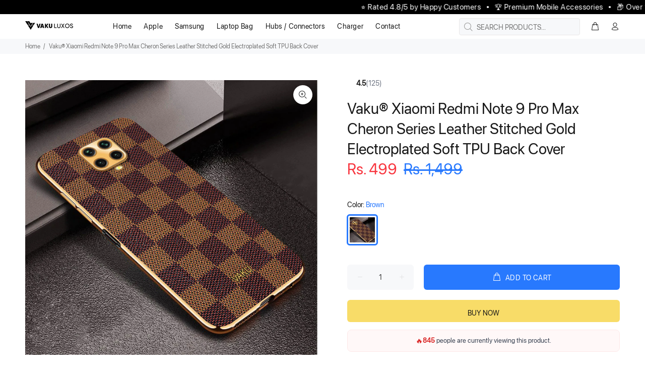

--- FILE ---
content_type: text/html; charset=utf-8
request_url: https://vaku.in/products/vaku-xiaomi-redmi-note-9-pro-max-cheron-series-leather-stitched-gold-electroplated-soft-tpu-back-cover
body_size: 32614
content:
<!doctype html>
<!--[if IE 9]>
  <html class="ie9 no-js" lang="en">
<![endif]-->
<!-- [if (gt IE 9)|!(IE)]><! -->
<html
  
  class="no-js"
  lang="en"
>
  <!-- <![endif] -->
  <head>
    <script>window.WIGZO_ENABLED = false;</script>
    <!-- Basic page needs ================================================== -->
    <meta charset="utf-8">
    <!--[if IE]> <meta http-equiv="X-UA-Compatible" content="IE=edge,chrome=1"> <![endif]-->
    <meta name="viewport" content="width=device-width,initial-scale=1">
    <meta name="theme-color" content="#2879fe">
    <meta name="keywords" content="Shopify Template">
    <meta name="author" content="p-themes">
    <link rel="canonical" href="https://vaku.in/products/vaku-xiaomi-redmi-note-9-pro-max-cheron-series-leather-stitched-gold-electroplated-soft-tpu-back-cover"><link rel="shortcut icon" href="//vaku.in/cdn/shop/files/vakuluxos_v_logo_32x32.png?v=1759582835" type="image/png"><script type="application/javascript">
checkoutBuyer = "https://fastrr-boost-ui.pickrr.com/";
</script>
<input type="hidden" value="vaku.in" id="sellerDomain"/>
<link href="//vaku.in/cdn/shop/t/13/assets/sr-shopify.css?v=174080722357139740541764049282" rel="stylesheet" type="text/css" media="all" />
<!-- <link rel="stylesheet" href="https://fastrr-boost-ui.pickrr.com/assets/styles/shopify.css"> -->
<script src="https://fastrr-boost-ui.pickrr.com/assets/js/channels/shopify.js" defer></script>
<input type="hidden" value="rz" id="template"/>
<!-- <input type="hidden" value="percent" id="discountType"/>
<input type="hidden" value="5" id="discValue"/> -->
<style>
 .sr-headless-checkout {
  font-family: inherit;
  font-size: 15px;
  font-weight: 400;
  border-radius: 6px;
  height: 50px !important;
  letter-spacing: 0.52px;
  background-color: #2879fe !important ;
  /* margin-top:3px;*/
 }
 .shiprocket-headless[data-type="product"] .sr-headless-checkout{
background-color:rgb(255, 157, 0) !important ;
}
.sr-powered-by,.d-flex.container2.h6{display:none;}
.shiprocket-headless[data-type="mini-cart"] .sr-headless-checkout{
height:40px !important;
margin-top:10px !important;
}
.modal-body .tt-modal-addtocart.mobile .sr-headless-checkout {
  font-family: inherit;
  font-size: 13px;
  font-weight: 400;
  border-radius: 6px;
  height: 40px !important;
  letter-spacing: 0.52px;
 }
.modal-body .tt-modal-addtocart.mobile .sr-headless-checkout img.sr-pl-15.sr-checkout-visible {
    padding-left: 8px;
}
/* .sr-discount-label{
 font-size:0px !important;
}
 .sr-discount-label:before{
  content:"EXTRA 5% OFF on PERFUMES";
  font-size: 9px;
  color: #000;
  text-transform: none;
  top: -8px;
  left: 6px;
  background-color: #53FF73;
  border-radius: 3px;
  padding: 0 10px;
} */
</style>

    <!-- Title and description ================================================== --><title>Vaku® Xiaomi Redmi Note 9 Pro Max Cheron Series Leather Stitched Gold 
&ndash; Vaku Luxos
</title><meta name="description" content="Luxury Leather pattern , its Different its Dignified Designed Luxury The leather Pattern with vertical lines over the TPU shell makes this case one of a kind. The leather Pattern with vertical lines over the TPU shell makes this case one of a kind. The screen edge design Camera Protection Higher than phone lens ,the sc"><meta name="timezone" content="Asia/Kolkata"><!-- Social meta ================================================== --><!-- /snippets/social-meta-tags.liquid -->




<meta property="og:site_name" content="Vaku Luxos">
<meta property="og:url" content="https://vaku.in/products/vaku-xiaomi-redmi-note-9-pro-max-cheron-series-leather-stitched-gold-electroplated-soft-tpu-back-cover">
<meta property="og:title" content="Vaku® Xiaomi Redmi Note 9 Pro Max Cheron Series Leather Stitched Gold Electroplated Soft TPU Back Cover">
<meta property="og:type" content="product">
<meta property="og:description" content="Luxury Leather pattern , its Different its Dignified Designed Luxury The leather Pattern with vertical lines over the TPU shell makes this case one of a kind. The leather Pattern with vertical lines over the TPU shell makes this case one of a kind. The screen edge design Camera Protection Higher than phone lens ,the sc">

  <meta property="og:price:amount" content="499">
  <meta property="og:price:currency" content="INR">

<meta property="og:image" content="http://vaku.in/cdn/shop/products/checkerdgoldcasesequence2_7defd6a3-6d36-45f3-bf86-b01c129f6e23_1200x1200.jpg?v=1742291501">
<meta property="og:image:secure_url" content="https://vaku.in/cdn/shop/products/checkerdgoldcasesequence2_7defd6a3-6d36-45f3-bf86-b01c129f6e23_1200x1200.jpg?v=1742291501">


<meta name="twitter:card" content="summary_large_image">
<meta name="twitter:title" content="Vaku® Xiaomi Redmi Note 9 Pro Max Cheron Series Leather Stitched Gold Electroplated Soft TPU Back Cover">
<meta name="twitter:description" content="Luxury Leather pattern , its Different its Dignified Designed Luxury The leather Pattern with vertical lines over the TPU shell makes this case one of a kind. The leather Pattern with vertical lines over the TPU shell makes this case one of a kind. The screen edge design Camera Protection Higher than phone lens ,the sc">
<!-- Helpers ================================================== -->

    <!-- CSS ================================================== -->
<link href="//vaku.in/cdn/shop/t/13/assets/theme.css?v=18666993557290568391765489885" rel="stylesheet" type="text/css" media="all" />

<script src="//vaku.in/cdn/shop/t/13/assets/jquery.min.js?v=146653844047132007351759589706" defer="defer"></script><!-- Header hook for plugins ================================================== -->
    <script>window.performance && window.performance.mark && window.performance.mark('shopify.content_for_header.start');</script><meta name="google-site-verification" content="RNMu-LA2AwVDoFktT3jLUh_DLKaJjr106-FFzC-CjV8">
<meta id="shopify-digital-wallet" name="shopify-digital-wallet" content="/56765677616/digital_wallets/dialog">
<link rel="alternate" type="application/json+oembed" href="https://vaku.in/products/vaku-xiaomi-redmi-note-9-pro-max-cheron-series-leather-stitched-gold-electroplated-soft-tpu-back-cover.oembed">
<script async="async" src="/checkouts/internal/preloads.js?locale=en-IN"></script>
<script id="shopify-features" type="application/json">{"accessToken":"b964e637264282e169669f506fa8cf92","betas":["rich-media-storefront-analytics"],"domain":"vaku.in","predictiveSearch":true,"shopId":56765677616,"locale":"en"}</script>
<script>var Shopify = Shopify || {};
Shopify.shop = "vaku-in.myshopify.com";
Shopify.locale = "en";
Shopify.currency = {"active":"INR","rate":"1.0"};
Shopify.country = "IN";
Shopify.theme = {"name":"Custom - FV3\u003c\u003e of wokiee-v-2-3-4-shopify-2-0","id":137199976496,"schema_name":"Wokiee","schema_version":"2.3.4 shopify 2.0","theme_store_id":null,"role":"main"};
Shopify.theme.handle = "null";
Shopify.theme.style = {"id":null,"handle":null};
Shopify.cdnHost = "vaku.in/cdn";
Shopify.routes = Shopify.routes || {};
Shopify.routes.root = "/";</script>
<script type="module">!function(o){(o.Shopify=o.Shopify||{}).modules=!0}(window);</script>
<script>!function(o){function n(){var o=[];function n(){o.push(Array.prototype.slice.apply(arguments))}return n.q=o,n}var t=o.Shopify=o.Shopify||{};t.loadFeatures=n(),t.autoloadFeatures=n()}(window);</script>
<script id="shop-js-analytics" type="application/json">{"pageType":"product"}</script>
<script defer="defer" async type="module" src="//vaku.in/cdn/shopifycloud/shop-js/modules/v2/client.init-shop-cart-sync_BdyHc3Nr.en.esm.js"></script>
<script defer="defer" async type="module" src="//vaku.in/cdn/shopifycloud/shop-js/modules/v2/chunk.common_Daul8nwZ.esm.js"></script>
<script type="module">
  await import("//vaku.in/cdn/shopifycloud/shop-js/modules/v2/client.init-shop-cart-sync_BdyHc3Nr.en.esm.js");
await import("//vaku.in/cdn/shopifycloud/shop-js/modules/v2/chunk.common_Daul8nwZ.esm.js");

  window.Shopify.SignInWithShop?.initShopCartSync?.({"fedCMEnabled":true,"windoidEnabled":true});

</script>
<script id="__st">var __st={"a":56765677616,"offset":19800,"reqid":"1cc7b795-140a-48fc-a17c-2840d3898c87-1768978978","pageurl":"vaku.in\/products\/vaku-xiaomi-redmi-note-9-pro-max-cheron-series-leather-stitched-gold-electroplated-soft-tpu-back-cover","u":"9fb1cb335dbd","p":"product","rtyp":"product","rid":6994456543280};</script>
<script>window.ShopifyPaypalV4VisibilityTracking = true;</script>
<script id="form-persister">!function(){'use strict';const t='contact',e='new_comment',n=[[t,t],['blogs',e],['comments',e],[t,'customer']],o='password',r='form_key',c=['recaptcha-v3-token','g-recaptcha-response','h-captcha-response',o],s=()=>{try{return window.sessionStorage}catch{return}},i='__shopify_v',u=t=>t.elements[r],a=function(){const t=[...n].map((([t,e])=>`form[action*='/${t}']:not([data-nocaptcha='true']) input[name='form_type'][value='${e}']`)).join(',');var e;return e=t,()=>e?[...document.querySelectorAll(e)].map((t=>t.form)):[]}();function m(t){const e=u(t);a().includes(t)&&(!e||!e.value)&&function(t){try{if(!s())return;!function(t){const e=s();if(!e)return;const n=u(t);if(!n)return;const o=n.value;o&&e.removeItem(o)}(t);const e=Array.from(Array(32),(()=>Math.random().toString(36)[2])).join('');!function(t,e){u(t)||t.append(Object.assign(document.createElement('input'),{type:'hidden',name:r})),t.elements[r].value=e}(t,e),function(t,e){const n=s();if(!n)return;const r=[...t.querySelectorAll(`input[type='${o}']`)].map((({name:t})=>t)),u=[...c,...r],a={};for(const[o,c]of new FormData(t).entries())u.includes(o)||(a[o]=c);n.setItem(e,JSON.stringify({[i]:1,action:t.action,data:a}))}(t,e)}catch(e){console.error('failed to persist form',e)}}(t)}const f=t=>{if('true'===t.dataset.persistBound)return;const e=function(t,e){const n=function(t){return'function'==typeof t.submit?t.submit:HTMLFormElement.prototype.submit}(t).bind(t);return function(){let t;return()=>{t||(t=!0,(()=>{try{e(),n()}catch(t){(t=>{console.error('form submit failed',t)})(t)}})(),setTimeout((()=>t=!1),250))}}()}(t,(()=>{m(t)}));!function(t,e){if('function'==typeof t.submit&&'function'==typeof e)try{t.submit=e}catch{}}(t,e),t.addEventListener('submit',(t=>{t.preventDefault(),e()})),t.dataset.persistBound='true'};!function(){function t(t){const e=(t=>{const e=t.target;return e instanceof HTMLFormElement?e:e&&e.form})(t);e&&m(e)}document.addEventListener('submit',t),document.addEventListener('DOMContentLoaded',(()=>{const e=a();for(const t of e)f(t);var n;n=document.body,new window.MutationObserver((t=>{for(const e of t)if('childList'===e.type&&e.addedNodes.length)for(const t of e.addedNodes)1===t.nodeType&&'FORM'===t.tagName&&a().includes(t)&&f(t)})).observe(n,{childList:!0,subtree:!0,attributes:!1}),document.removeEventListener('submit',t)}))}()}();</script>
<script integrity="sha256-4kQ18oKyAcykRKYeNunJcIwy7WH5gtpwJnB7kiuLZ1E=" data-source-attribution="shopify.loadfeatures" defer="defer" src="//vaku.in/cdn/shopifycloud/storefront/assets/storefront/load_feature-a0a9edcb.js" crossorigin="anonymous"></script>
<script data-source-attribution="shopify.dynamic_checkout.dynamic.init">var Shopify=Shopify||{};Shopify.PaymentButton=Shopify.PaymentButton||{isStorefrontPortableWallets:!0,init:function(){window.Shopify.PaymentButton.init=function(){};var t=document.createElement("script");t.src="https://vaku.in/cdn/shopifycloud/portable-wallets/latest/portable-wallets.en.js",t.type="module",document.head.appendChild(t)}};
</script>
<script data-source-attribution="shopify.dynamic_checkout.buyer_consent">
  function portableWalletsHideBuyerConsent(e){var t=document.getElementById("shopify-buyer-consent"),n=document.getElementById("shopify-subscription-policy-button");t&&n&&(t.classList.add("hidden"),t.setAttribute("aria-hidden","true"),n.removeEventListener("click",e))}function portableWalletsShowBuyerConsent(e){var t=document.getElementById("shopify-buyer-consent"),n=document.getElementById("shopify-subscription-policy-button");t&&n&&(t.classList.remove("hidden"),t.removeAttribute("aria-hidden"),n.addEventListener("click",e))}window.Shopify?.PaymentButton&&(window.Shopify.PaymentButton.hideBuyerConsent=portableWalletsHideBuyerConsent,window.Shopify.PaymentButton.showBuyerConsent=portableWalletsShowBuyerConsent);
</script>
<script data-source-attribution="shopify.dynamic_checkout.cart.bootstrap">document.addEventListener("DOMContentLoaded",(function(){function t(){return document.querySelector("shopify-accelerated-checkout-cart, shopify-accelerated-checkout")}if(t())Shopify.PaymentButton.init();else{new MutationObserver((function(e,n){t()&&(Shopify.PaymentButton.init(),n.disconnect())})).observe(document.body,{childList:!0,subtree:!0})}}));
</script>
<link id="shopify-accelerated-checkout-styles" rel="stylesheet" media="screen" href="https://vaku.in/cdn/shopifycloud/portable-wallets/latest/accelerated-checkout-backwards-compat.css" crossorigin="anonymous">
<style id="shopify-accelerated-checkout-cart">
        #shopify-buyer-consent {
  margin-top: 1em;
  display: inline-block;
  width: 100%;
}

#shopify-buyer-consent.hidden {
  display: none;
}

#shopify-subscription-policy-button {
  background: none;
  border: none;
  padding: 0;
  text-decoration: underline;
  font-size: inherit;
  cursor: pointer;
}

#shopify-subscription-policy-button::before {
  box-shadow: none;
}

      </style>
<script id="sections-script" data-sections="promo-fixed" defer="defer" src="//vaku.in/cdn/shop/t/13/compiled_assets/scripts.js?v=8329"></script>
<script>window.performance && window.performance.mark && window.performance.mark('shopify.content_for_header.end');</script>
    <script>
      function getUserTimezone() {
        return Intl.DateTimeFormat().resolvedOptions().timeZone;
      }
      function renderButton(showShiprocketCheckout) {
        let modifiedCSS = '';
        if (showShiprocketCheckout) {
          modifiedCSS = `
        button[name="checkout"]{display:none !important;}
        .ttz-cart{display:none !important;}
        .shopify-payment-button__button.shopify-payment-button__button--unbranded{display:none !important;}
        a.btn-link[href="/checkout"]{display:none !important;}
        .btn.ttmodalbtn[href="/checkout"]{display:none !important;} 
      `;
        } else {
          modifiedCSS = `
        .shiprocket-headless{display:none !important;}
      `;
        }
        const styleElement = document.createElement('style');
        styleElement.textContent = modifiedCSS;
        document.head.appendChild(styleElement);
      }
      function checkAndSetButtonVisibility() {
        const indiaTimezones = ['Asia/Kolkata', 'Asia/Calcutta'];
        const userTimezone = getUserTimezone();
        const isIndia = indiaTimezones.includes(userTimezone);
        renderButton(isIndia);
      }
      checkAndSetButtonVisibility();
    </script>
    <!-- /Header hook for plugins ================================================== --><style>
        [data-rating="0.0"]{
          display:none !important;
        }
      </style><style>
      .tt-flbtn.disabled{
      opacity: 0.3;
      }
    </style>
  <link href="https://monorail-edge.shopifysvc.com" rel="dns-prefetch">
<script>(function(){if ("sendBeacon" in navigator && "performance" in window) {try {var session_token_from_headers = performance.getEntriesByType('navigation')[0].serverTiming.find(x => x.name == '_s').description;} catch {var session_token_from_headers = undefined;}var session_cookie_matches = document.cookie.match(/_shopify_s=([^;]*)/);var session_token_from_cookie = session_cookie_matches && session_cookie_matches.length === 2 ? session_cookie_matches[1] : "";var session_token = session_token_from_headers || session_token_from_cookie || "";function handle_abandonment_event(e) {var entries = performance.getEntries().filter(function(entry) {return /monorail-edge.shopifysvc.com/.test(entry.name);});if (!window.abandonment_tracked && entries.length === 0) {window.abandonment_tracked = true;var currentMs = Date.now();var navigation_start = performance.timing.navigationStart;var payload = {shop_id: 56765677616,url: window.location.href,navigation_start,duration: currentMs - navigation_start,session_token,page_type: "product"};window.navigator.sendBeacon("https://monorail-edge.shopifysvc.com/v1/produce", JSON.stringify({schema_id: "online_store_buyer_site_abandonment/1.1",payload: payload,metadata: {event_created_at_ms: currentMs,event_sent_at_ms: currentMs}}));}}window.addEventListener('pagehide', handle_abandonment_event);}}());</script>
<script id="web-pixels-manager-setup">(function e(e,d,r,n,o){if(void 0===o&&(o={}),!Boolean(null===(a=null===(i=window.Shopify)||void 0===i?void 0:i.analytics)||void 0===a?void 0:a.replayQueue)){var i,a;window.Shopify=window.Shopify||{};var t=window.Shopify;t.analytics=t.analytics||{};var s=t.analytics;s.replayQueue=[],s.publish=function(e,d,r){return s.replayQueue.push([e,d,r]),!0};try{self.performance.mark("wpm:start")}catch(e){}var l=function(){var e={modern:/Edge?\/(1{2}[4-9]|1[2-9]\d|[2-9]\d{2}|\d{4,})\.\d+(\.\d+|)|Firefox\/(1{2}[4-9]|1[2-9]\d|[2-9]\d{2}|\d{4,})\.\d+(\.\d+|)|Chrom(ium|e)\/(9{2}|\d{3,})\.\d+(\.\d+|)|(Maci|X1{2}).+ Version\/(15\.\d+|(1[6-9]|[2-9]\d|\d{3,})\.\d+)([,.]\d+|)( \(\w+\)|)( Mobile\/\w+|) Safari\/|Chrome.+OPR\/(9{2}|\d{3,})\.\d+\.\d+|(CPU[ +]OS|iPhone[ +]OS|CPU[ +]iPhone|CPU IPhone OS|CPU iPad OS)[ +]+(15[._]\d+|(1[6-9]|[2-9]\d|\d{3,})[._]\d+)([._]\d+|)|Android:?[ /-](13[3-9]|1[4-9]\d|[2-9]\d{2}|\d{4,})(\.\d+|)(\.\d+|)|Android.+Firefox\/(13[5-9]|1[4-9]\d|[2-9]\d{2}|\d{4,})\.\d+(\.\d+|)|Android.+Chrom(ium|e)\/(13[3-9]|1[4-9]\d|[2-9]\d{2}|\d{4,})\.\d+(\.\d+|)|SamsungBrowser\/([2-9]\d|\d{3,})\.\d+/,legacy:/Edge?\/(1[6-9]|[2-9]\d|\d{3,})\.\d+(\.\d+|)|Firefox\/(5[4-9]|[6-9]\d|\d{3,})\.\d+(\.\d+|)|Chrom(ium|e)\/(5[1-9]|[6-9]\d|\d{3,})\.\d+(\.\d+|)([\d.]+$|.*Safari\/(?![\d.]+ Edge\/[\d.]+$))|(Maci|X1{2}).+ Version\/(10\.\d+|(1[1-9]|[2-9]\d|\d{3,})\.\d+)([,.]\d+|)( \(\w+\)|)( Mobile\/\w+|) Safari\/|Chrome.+OPR\/(3[89]|[4-9]\d|\d{3,})\.\d+\.\d+|(CPU[ +]OS|iPhone[ +]OS|CPU[ +]iPhone|CPU IPhone OS|CPU iPad OS)[ +]+(10[._]\d+|(1[1-9]|[2-9]\d|\d{3,})[._]\d+)([._]\d+|)|Android:?[ /-](13[3-9]|1[4-9]\d|[2-9]\d{2}|\d{4,})(\.\d+|)(\.\d+|)|Mobile Safari.+OPR\/([89]\d|\d{3,})\.\d+\.\d+|Android.+Firefox\/(13[5-9]|1[4-9]\d|[2-9]\d{2}|\d{4,})\.\d+(\.\d+|)|Android.+Chrom(ium|e)\/(13[3-9]|1[4-9]\d|[2-9]\d{2}|\d{4,})\.\d+(\.\d+|)|Android.+(UC? ?Browser|UCWEB|U3)[ /]?(15\.([5-9]|\d{2,})|(1[6-9]|[2-9]\d|\d{3,})\.\d+)\.\d+|SamsungBrowser\/(5\.\d+|([6-9]|\d{2,})\.\d+)|Android.+MQ{2}Browser\/(14(\.(9|\d{2,})|)|(1[5-9]|[2-9]\d|\d{3,})(\.\d+|))(\.\d+|)|K[Aa][Ii]OS\/(3\.\d+|([4-9]|\d{2,})\.\d+)(\.\d+|)/},d=e.modern,r=e.legacy,n=navigator.userAgent;return n.match(d)?"modern":n.match(r)?"legacy":"unknown"}(),u="modern"===l?"modern":"legacy",c=(null!=n?n:{modern:"",legacy:""})[u],f=function(e){return[e.baseUrl,"/wpm","/b",e.hashVersion,"modern"===e.buildTarget?"m":"l",".js"].join("")}({baseUrl:d,hashVersion:r,buildTarget:u}),m=function(e){var d=e.version,r=e.bundleTarget,n=e.surface,o=e.pageUrl,i=e.monorailEndpoint;return{emit:function(e){var a=e.status,t=e.errorMsg,s=(new Date).getTime(),l=JSON.stringify({metadata:{event_sent_at_ms:s},events:[{schema_id:"web_pixels_manager_load/3.1",payload:{version:d,bundle_target:r,page_url:o,status:a,surface:n,error_msg:t},metadata:{event_created_at_ms:s}}]});if(!i)return console&&console.warn&&console.warn("[Web Pixels Manager] No Monorail endpoint provided, skipping logging."),!1;try{return self.navigator.sendBeacon.bind(self.navigator)(i,l)}catch(e){}var u=new XMLHttpRequest;try{return u.open("POST",i,!0),u.setRequestHeader("Content-Type","text/plain"),u.send(l),!0}catch(e){return console&&console.warn&&console.warn("[Web Pixels Manager] Got an unhandled error while logging to Monorail."),!1}}}}({version:r,bundleTarget:l,surface:e.surface,pageUrl:self.location.href,monorailEndpoint:e.monorailEndpoint});try{o.browserTarget=l,function(e){var d=e.src,r=e.async,n=void 0===r||r,o=e.onload,i=e.onerror,a=e.sri,t=e.scriptDataAttributes,s=void 0===t?{}:t,l=document.createElement("script"),u=document.querySelector("head"),c=document.querySelector("body");if(l.async=n,l.src=d,a&&(l.integrity=a,l.crossOrigin="anonymous"),s)for(var f in s)if(Object.prototype.hasOwnProperty.call(s,f))try{l.dataset[f]=s[f]}catch(e){}if(o&&l.addEventListener("load",o),i&&l.addEventListener("error",i),u)u.appendChild(l);else{if(!c)throw new Error("Did not find a head or body element to append the script");c.appendChild(l)}}({src:f,async:!0,onload:function(){if(!function(){var e,d;return Boolean(null===(d=null===(e=window.Shopify)||void 0===e?void 0:e.analytics)||void 0===d?void 0:d.initialized)}()){var d=window.webPixelsManager.init(e)||void 0;if(d){var r=window.Shopify.analytics;r.replayQueue.forEach((function(e){var r=e[0],n=e[1],o=e[2];d.publishCustomEvent(r,n,o)})),r.replayQueue=[],r.publish=d.publishCustomEvent,r.visitor=d.visitor,r.initialized=!0}}},onerror:function(){return m.emit({status:"failed",errorMsg:"".concat(f," has failed to load")})},sri:function(e){var d=/^sha384-[A-Za-z0-9+/=]+$/;return"string"==typeof e&&d.test(e)}(c)?c:"",scriptDataAttributes:o}),m.emit({status:"loading"})}catch(e){m.emit({status:"failed",errorMsg:(null==e?void 0:e.message)||"Unknown error"})}}})({shopId: 56765677616,storefrontBaseUrl: "https://vaku.in",extensionsBaseUrl: "https://extensions.shopifycdn.com/cdn/shopifycloud/web-pixels-manager",monorailEndpoint: "https://monorail-edge.shopifysvc.com/unstable/produce_batch",surface: "storefront-renderer",enabledBetaFlags: ["2dca8a86"],webPixelsConfigList: [{"id":"282918960","configuration":"{\"config\":\"{\\\"google_tag_ids\\\":[\\\"G-5HS7V8PHV5\\\",\\\"AW-1043829664\\\",\\\"GT-K8MBT9G7\\\"],\\\"target_country\\\":\\\"IN\\\",\\\"gtag_events\\\":[{\\\"type\\\":\\\"begin_checkout\\\",\\\"action_label\\\":[\\\"G-5HS7V8PHV5\\\",\\\"AW-1043829664\\\/HbMLCObK7qMaEKCn3vED\\\"]},{\\\"type\\\":\\\"search\\\",\\\"action_label\\\":[\\\"G-5HS7V8PHV5\\\",\\\"AW-1043829664\\\/gQyRCODK7qMaEKCn3vED\\\"]},{\\\"type\\\":\\\"view_item\\\",\\\"action_label\\\":[\\\"G-5HS7V8PHV5\\\",\\\"AW-1043829664\\\/nFL6CN3K7qMaEKCn3vED\\\",\\\"MC-95MF0CWD5T\\\"]},{\\\"type\\\":\\\"purchase\\\",\\\"action_label\\\":[\\\"G-5HS7V8PHV5\\\",\\\"AW-1043829664\\\/2g19CNfK7qMaEKCn3vED\\\",\\\"MC-95MF0CWD5T\\\"]},{\\\"type\\\":\\\"page_view\\\",\\\"action_label\\\":[\\\"G-5HS7V8PHV5\\\",\\\"AW-1043829664\\\/OQp6CNrK7qMaEKCn3vED\\\",\\\"MC-95MF0CWD5T\\\"]},{\\\"type\\\":\\\"add_payment_info\\\",\\\"action_label\\\":[\\\"G-5HS7V8PHV5\\\",\\\"AW-1043829664\\\/2ElwCOnK7qMaEKCn3vED\\\"]},{\\\"type\\\":\\\"add_to_cart\\\",\\\"action_label\\\":[\\\"G-5HS7V8PHV5\\\",\\\"AW-1043829664\\\/YJerCOPK7qMaEKCn3vED\\\"]}],\\\"enable_monitoring_mode\\\":false}\"}","eventPayloadVersion":"v1","runtimeContext":"OPEN","scriptVersion":"b2a88bafab3e21179ed38636efcd8a93","type":"APP","apiClientId":1780363,"privacyPurposes":[],"dataSharingAdjustments":{"protectedCustomerApprovalScopes":["read_customer_address","read_customer_email","read_customer_name","read_customer_personal_data","read_customer_phone"]}},{"id":"82575408","configuration":"{\"pixel_id\":\"776769414312419\",\"pixel_type\":\"facebook_pixel\",\"metaapp_system_user_token\":\"-\"}","eventPayloadVersion":"v1","runtimeContext":"OPEN","scriptVersion":"ca16bc87fe92b6042fbaa3acc2fbdaa6","type":"APP","apiClientId":2329312,"privacyPurposes":["ANALYTICS","MARKETING","SALE_OF_DATA"],"dataSharingAdjustments":{"protectedCustomerApprovalScopes":["read_customer_address","read_customer_email","read_customer_name","read_customer_personal_data","read_customer_phone"]}},{"id":"shopify-app-pixel","configuration":"{}","eventPayloadVersion":"v1","runtimeContext":"STRICT","scriptVersion":"0450","apiClientId":"shopify-pixel","type":"APP","privacyPurposes":["ANALYTICS","MARKETING"]},{"id":"shopify-custom-pixel","eventPayloadVersion":"v1","runtimeContext":"LAX","scriptVersion":"0450","apiClientId":"shopify-pixel","type":"CUSTOM","privacyPurposes":["ANALYTICS","MARKETING"]}],isMerchantRequest: false,initData: {"shop":{"name":"Vaku Luxos","paymentSettings":{"currencyCode":"INR"},"myshopifyDomain":"vaku-in.myshopify.com","countryCode":"IN","storefrontUrl":"https:\/\/vaku.in"},"customer":null,"cart":null,"checkout":null,"productVariants":[{"price":{"amount":499.0,"currencyCode":"INR"},"product":{"title":"Vaku® Xiaomi Redmi Note 9 Pro Max Cheron Series Leather Stitched Gold Electroplated Soft TPU Back Cover","vendor":"Vaku Luxos","id":"6994456543280","untranslatedTitle":"Vaku® Xiaomi Redmi Note 9 Pro Max Cheron Series Leather Stitched Gold Electroplated Soft TPU Back Cover","url":"\/products\/vaku-xiaomi-redmi-note-9-pro-max-cheron-series-leather-stitched-gold-electroplated-soft-tpu-back-cover","type":"Mobile Back Cover"},"id":"40345354174512","image":{"src":"\/\/vaku.in\/cdn\/shop\/products\/checkerdgoldcasesequence2_7defd6a3-6d36-45f3-bf86-b01c129f6e23.jpg?v=1742291501"},"sku":"x6343-Brown","title":"Brown","untranslatedTitle":"Brown"},{"price":{"amount":499.0,"currencyCode":"INR"},"product":{"title":"Vaku® Xiaomi Redmi Note 9 Pro Max Cheron Series Leather Stitched Gold Electroplated Soft TPU Back Cover","vendor":"Vaku Luxos","id":"6994456543280","untranslatedTitle":"Vaku® Xiaomi Redmi Note 9 Pro Max Cheron Series Leather Stitched Gold Electroplated Soft TPU Back Cover","url":"\/products\/vaku-xiaomi-redmi-note-9-pro-max-cheron-series-leather-stitched-gold-electroplated-soft-tpu-back-cover","type":"Mobile Back Cover"},"id":"41910744416304","image":{"src":"\/\/vaku.in\/cdn\/shop\/products\/checkerdgoldcasesequence2_7defd6a3-6d36-45f3-bf86-b01c129f6e23.jpg?v=1742291501"},"sku":"x6343-Jet Black","title":"Jet Black","untranslatedTitle":"Jet Black"}],"purchasingCompany":null},},"https://vaku.in/cdn","fcfee988w5aeb613cpc8e4bc33m6693e112",{"modern":"","legacy":""},{"shopId":"56765677616","storefrontBaseUrl":"https:\/\/vaku.in","extensionBaseUrl":"https:\/\/extensions.shopifycdn.com\/cdn\/shopifycloud\/web-pixels-manager","surface":"storefront-renderer","enabledBetaFlags":"[\"2dca8a86\"]","isMerchantRequest":"false","hashVersion":"fcfee988w5aeb613cpc8e4bc33m6693e112","publish":"custom","events":"[[\"page_viewed\",{}],[\"product_viewed\",{\"productVariant\":{\"price\":{\"amount\":499.0,\"currencyCode\":\"INR\"},\"product\":{\"title\":\"Vaku® Xiaomi Redmi Note 9 Pro Max Cheron Series Leather Stitched Gold Electroplated Soft TPU Back Cover\",\"vendor\":\"Vaku Luxos\",\"id\":\"6994456543280\",\"untranslatedTitle\":\"Vaku® Xiaomi Redmi Note 9 Pro Max Cheron Series Leather Stitched Gold Electroplated Soft TPU Back Cover\",\"url\":\"\/products\/vaku-xiaomi-redmi-note-9-pro-max-cheron-series-leather-stitched-gold-electroplated-soft-tpu-back-cover\",\"type\":\"Mobile Back Cover\"},\"id\":\"40345354174512\",\"image\":{\"src\":\"\/\/vaku.in\/cdn\/shop\/products\/checkerdgoldcasesequence2_7defd6a3-6d36-45f3-bf86-b01c129f6e23.jpg?v=1742291501\"},\"sku\":\"x6343-Brown\",\"title\":\"Brown\",\"untranslatedTitle\":\"Brown\"}}]]"});</script><script>
  window.ShopifyAnalytics = window.ShopifyAnalytics || {};
  window.ShopifyAnalytics.meta = window.ShopifyAnalytics.meta || {};
  window.ShopifyAnalytics.meta.currency = 'INR';
  var meta = {"product":{"id":6994456543280,"gid":"gid:\/\/shopify\/Product\/6994456543280","vendor":"Vaku Luxos","type":"Mobile Back Cover","handle":"vaku-xiaomi-redmi-note-9-pro-max-cheron-series-leather-stitched-gold-electroplated-soft-tpu-back-cover","variants":[{"id":40345354174512,"price":49900,"name":"Vaku® Xiaomi Redmi Note 9 Pro Max Cheron Series Leather Stitched Gold Electroplated Soft TPU Back Cover - Brown","public_title":"Brown","sku":"x6343-Brown"},{"id":41910744416304,"price":49900,"name":"Vaku® Xiaomi Redmi Note 9 Pro Max Cheron Series Leather Stitched Gold Electroplated Soft TPU Back Cover - Jet Black","public_title":"Jet Black","sku":"x6343-Jet Black"}],"remote":false},"page":{"pageType":"product","resourceType":"product","resourceId":6994456543280,"requestId":"1cc7b795-140a-48fc-a17c-2840d3898c87-1768978978"}};
  for (var attr in meta) {
    window.ShopifyAnalytics.meta[attr] = meta[attr];
  }
</script>
<script class="analytics">
  (function () {
    var customDocumentWrite = function(content) {
      var jquery = null;

      if (window.jQuery) {
        jquery = window.jQuery;
      } else if (window.Checkout && window.Checkout.$) {
        jquery = window.Checkout.$;
      }

      if (jquery) {
        jquery('body').append(content);
      }
    };

    var hasLoggedConversion = function(token) {
      if (token) {
        return document.cookie.indexOf('loggedConversion=' + token) !== -1;
      }
      return false;
    }

    var setCookieIfConversion = function(token) {
      if (token) {
        var twoMonthsFromNow = new Date(Date.now());
        twoMonthsFromNow.setMonth(twoMonthsFromNow.getMonth() + 2);

        document.cookie = 'loggedConversion=' + token + '; expires=' + twoMonthsFromNow;
      }
    }

    var trekkie = window.ShopifyAnalytics.lib = window.trekkie = window.trekkie || [];
    if (trekkie.integrations) {
      return;
    }
    trekkie.methods = [
      'identify',
      'page',
      'ready',
      'track',
      'trackForm',
      'trackLink'
    ];
    trekkie.factory = function(method) {
      return function() {
        var args = Array.prototype.slice.call(arguments);
        args.unshift(method);
        trekkie.push(args);
        return trekkie;
      };
    };
    for (var i = 0; i < trekkie.methods.length; i++) {
      var key = trekkie.methods[i];
      trekkie[key] = trekkie.factory(key);
    }
    trekkie.load = function(config) {
      trekkie.config = config || {};
      trekkie.config.initialDocumentCookie = document.cookie;
      var first = document.getElementsByTagName('script')[0];
      var script = document.createElement('script');
      script.type = 'text/javascript';
      script.onerror = function(e) {
        var scriptFallback = document.createElement('script');
        scriptFallback.type = 'text/javascript';
        scriptFallback.onerror = function(error) {
                var Monorail = {
      produce: function produce(monorailDomain, schemaId, payload) {
        var currentMs = new Date().getTime();
        var event = {
          schema_id: schemaId,
          payload: payload,
          metadata: {
            event_created_at_ms: currentMs,
            event_sent_at_ms: currentMs
          }
        };
        return Monorail.sendRequest("https://" + monorailDomain + "/v1/produce", JSON.stringify(event));
      },
      sendRequest: function sendRequest(endpointUrl, payload) {
        // Try the sendBeacon API
        if (window && window.navigator && typeof window.navigator.sendBeacon === 'function' && typeof window.Blob === 'function' && !Monorail.isIos12()) {
          var blobData = new window.Blob([payload], {
            type: 'text/plain'
          });

          if (window.navigator.sendBeacon(endpointUrl, blobData)) {
            return true;
          } // sendBeacon was not successful

        } // XHR beacon

        var xhr = new XMLHttpRequest();

        try {
          xhr.open('POST', endpointUrl);
          xhr.setRequestHeader('Content-Type', 'text/plain');
          xhr.send(payload);
        } catch (e) {
          console.log(e);
        }

        return false;
      },
      isIos12: function isIos12() {
        return window.navigator.userAgent.lastIndexOf('iPhone; CPU iPhone OS 12_') !== -1 || window.navigator.userAgent.lastIndexOf('iPad; CPU OS 12_') !== -1;
      }
    };
    Monorail.produce('monorail-edge.shopifysvc.com',
      'trekkie_storefront_load_errors/1.1',
      {shop_id: 56765677616,
      theme_id: 137199976496,
      app_name: "storefront",
      context_url: window.location.href,
      source_url: "//vaku.in/cdn/s/trekkie.storefront.cd680fe47e6c39ca5d5df5f0a32d569bc48c0f27.min.js"});

        };
        scriptFallback.async = true;
        scriptFallback.src = '//vaku.in/cdn/s/trekkie.storefront.cd680fe47e6c39ca5d5df5f0a32d569bc48c0f27.min.js';
        first.parentNode.insertBefore(scriptFallback, first);
      };
      script.async = true;
      script.src = '//vaku.in/cdn/s/trekkie.storefront.cd680fe47e6c39ca5d5df5f0a32d569bc48c0f27.min.js';
      first.parentNode.insertBefore(script, first);
    };
    trekkie.load(
      {"Trekkie":{"appName":"storefront","development":false,"defaultAttributes":{"shopId":56765677616,"isMerchantRequest":null,"themeId":137199976496,"themeCityHash":"4320107622386670745","contentLanguage":"en","currency":"INR","eventMetadataId":"bbeae571-0930-4527-b4c9-c25ef1d9e2b2"},"isServerSideCookieWritingEnabled":true,"monorailRegion":"shop_domain","enabledBetaFlags":["65f19447"]},"Session Attribution":{},"S2S":{"facebookCapiEnabled":true,"source":"trekkie-storefront-renderer","apiClientId":580111}}
    );

    var loaded = false;
    trekkie.ready(function() {
      if (loaded) return;
      loaded = true;

      window.ShopifyAnalytics.lib = window.trekkie;

      var originalDocumentWrite = document.write;
      document.write = customDocumentWrite;
      try { window.ShopifyAnalytics.merchantGoogleAnalytics.call(this); } catch(error) {};
      document.write = originalDocumentWrite;

      window.ShopifyAnalytics.lib.page(null,{"pageType":"product","resourceType":"product","resourceId":6994456543280,"requestId":"1cc7b795-140a-48fc-a17c-2840d3898c87-1768978978","shopifyEmitted":true});

      var match = window.location.pathname.match(/checkouts\/(.+)\/(thank_you|post_purchase)/)
      var token = match? match[1]: undefined;
      if (!hasLoggedConversion(token)) {
        setCookieIfConversion(token);
        window.ShopifyAnalytics.lib.track("Viewed Product",{"currency":"INR","variantId":40345354174512,"productId":6994456543280,"productGid":"gid:\/\/shopify\/Product\/6994456543280","name":"Vaku® Xiaomi Redmi Note 9 Pro Max Cheron Series Leather Stitched Gold Electroplated Soft TPU Back Cover - Brown","price":"499.00","sku":"x6343-Brown","brand":"Vaku Luxos","variant":"Brown","category":"Mobile Back Cover","nonInteraction":true,"remote":false},undefined,undefined,{"shopifyEmitted":true});
      window.ShopifyAnalytics.lib.track("monorail:\/\/trekkie_storefront_viewed_product\/1.1",{"currency":"INR","variantId":40345354174512,"productId":6994456543280,"productGid":"gid:\/\/shopify\/Product\/6994456543280","name":"Vaku® Xiaomi Redmi Note 9 Pro Max Cheron Series Leather Stitched Gold Electroplated Soft TPU Back Cover - Brown","price":"499.00","sku":"x6343-Brown","brand":"Vaku Luxos","variant":"Brown","category":"Mobile Back Cover","nonInteraction":true,"remote":false,"referer":"https:\/\/vaku.in\/products\/vaku-xiaomi-redmi-note-9-pro-max-cheron-series-leather-stitched-gold-electroplated-soft-tpu-back-cover"});
      }
    });


        var eventsListenerScript = document.createElement('script');
        eventsListenerScript.async = true;
        eventsListenerScript.src = "//vaku.in/cdn/shopifycloud/storefront/assets/shop_events_listener-3da45d37.js";
        document.getElementsByTagName('head')[0].appendChild(eventsListenerScript);

})();</script>
<script
  defer
  src="https://vaku.in/cdn/shopifycloud/perf-kit/shopify-perf-kit-3.0.4.min.js"
  data-application="storefront-renderer"
  data-shop-id="56765677616"
  data-render-region="gcp-us-central1"
  data-page-type="product"
  data-theme-instance-id="137199976496"
  data-theme-name="Wokiee"
  data-theme-version="2.3.4 shopify 2.0"
  data-monorail-region="shop_domain"
  data-resource-timing-sampling-rate="10"
  data-shs="true"
  data-shs-beacon="true"
  data-shs-export-with-fetch="true"
  data-shs-logs-sample-rate="1"
  data-shs-beacon-endpoint="https://vaku.in/api/collect"
></script>
</head>
  <body
    class="pageproduct"
    
      id="same_product_height" data-type="not_same_width"
    
  >
    <div id="shopify-section-scrolling-banner" class="shopify-section">
<style>
.scrolling-announcement-bar {
  background-color: #000000;
  color: #ffffff;
  padding: 3px 0;
  overflow: hidden;
  white-space: nowrap;
  box-sizing: border-box;
  font-size: 15px;
  letter-spacing: 0.5px;
}

.scrolling-announcement-bar-content {
  display: inline-block;
  padding-left: 100%;
  animation: marquee 70s linear infinite;
}

.scrolling-announcement-bar-content span {
  padding: 0 2em;
}

@keyframes marquee {
  0% {
    transform: translateX(0);
  }
  100% {
    transform: translateX(-100%);
  }
}
</style>

<div class="scrolling-announcement-bar">
  <div class="scrolling-announcement-bar-content">
    <span>⭐ Rated 4.8/5 by Happy Customers &nbsp; • &nbsp; 🏆 Premium Mobile Accessories &nbsp; • &nbsp; 📦 Over 1 Million Delivered &nbsp; • &nbsp; 🇮🇳 Free Shipping over Rs.299/- &nbsp; • &nbsp; 🛡️ 1 Year Warranty on All Products &nbsp; • &nbsp; ↺ 7-Day Easy Returns &nbsp; • &nbsp; ⚡ Same Day Dispatch</span>
    <span>⭐ Rated 4.8/5 by Happy Customers &nbsp; • &nbsp; 🏆 Premium Mobile Accessories &nbsp; • &nbsp; 📦 Over 1 Million Delivered &nbsp; • &nbsp; 🇮🇳 Free Shipping over Rs.299/- &nbsp; • &nbsp; 🛡️ 1 Year Warranty on All Products &nbsp; • &nbsp; ↺ 7-Day Easy Returns &nbsp; • &nbsp; ⚡ Same Day Dispatch</span>
    <span>⭐ Rated 4.8/5 by Happy Customers &nbsp; • &nbsp; 🏆 Premium Mobile Accessories &nbsp; • &nbsp; 📦 Over 1 Million Delivered &nbsp; • &nbsp; 🇮🇳 Free Shipping over Rs.299/- &nbsp; • &nbsp; 🛡️ 1 Year Warranty on All Products &nbsp; • &nbsp; ↺ 7-Day Easy Returns &nbsp; • &nbsp; ⚡ Same Day Dispatch</span>
    <span>⭐ Rated 4.8/5 by Happy Customers &nbsp; • &nbsp; 🏆 Premium Mobile Accessories &nbsp; • &nbsp; 📦 Over 1 Million Delivered &nbsp; • &nbsp; 🇮🇳 Free Shipping over Rs.299/- &nbsp; • &nbsp; 🛡️ 1 Year Warranty on All Products &nbsp; • &nbsp; ↺ 7-Day Easy Returns &nbsp; • &nbsp; ⚡ Same Day Dispatch</span>
  </div>
</div>


</div>
<div id="shopify-section-show-helper" class="shopify-section"></div><div id="shopify-section-header-template" class="shopify-section"><header class="desctop-menu-large small-header"><nav class="panel-menu mobile-main-menu">
  <ul><li>
      <a href="/">Home</a></li><li>
      <a href="/collections/apple">Apple</a><ul><li>
          <a href="/collections/iphone-17">iPhone 17</a></li><li>
          <a href="/collections/iphone-17-air">iPhone 17 Air</a></li><li>
          <a href="/collections/iphone-17-pro">iPhone 17 Pro</a></li><li>
          <a href="/collections/iphone-17-pro-max">iPhone 17 Pro Max</a></li><li>
          <a href="/collections/iphone-16">iPhone 16</a></li><li>
          <a href="/collections/iphone-16-plus">iPhone 16 Plus</a></li><li>
          <a href="/collections/iphone-16-pro">iPhone 16 Pro</a></li><li>
          <a href="/collections/iphone-16-pro-max">iPhone 16 Pro Max</a></li><li>
          <a href="/collections/iphone-15">iPhone 15</a></li><li>
          <a href="/collections/iphone-15-plus">iPhone 15 Plus</a></li><li>
          <a href="/collections/iphone-15-pro">iPhone 15 Pro</a></li><li>
          <a href="/collections/iphone-15-pro-max">iPhone 15 Pro Max</a></li><li>
          <a href="/collections/iphone-14">iPhone 14</a></li><li>
          <a href="/collections/iphone-14-plus">iPhone 14 Plus</a></li><li>
          <a href="/collections/iphone-14-pro">iPhone 14 Pro</a></li><li>
          <a href="/collections/iphone-14-pro-max">iPhone 14 Pro Max</a></li><li>
          <a href="/collections/iphone-13">iPhone 13</a></li><li>
          <a href="/collections/iphone-13-mini">iPhone 13 mini</a></li><li>
          <a href="/collections/iphone-13-pro">iPhone 13 Pro</a></li><li>
          <a href="/collections/iphone-13-pro-max">iPhone 13 Pro Max</a></li><li>
          <a href="/collections/macbook-pro">Macbook Pro</a></li><li>
          <a href="/collections/macbook-air">Macbook Air</a></li></ul></li><li>
      <a href="/collections/samsung">Samsung</a></li><li>
      <a href="/collections/laptop-bag">Laptop Bag</a></li><li>
      <a href="/collections/usb-c-thunderbolt-hub-and-connectors">Hubs / Connectors</a><ul><li>
          <a href="/collections/4k-hdmi">HDMI</a></li><li>
          <a href="/collections/lan-ethernet">LAN / Ethernet</a></li><li>
          <a href="/collections/usb-a-usb-3-2-usb-3-1-usb-3-0-usb-2-0">USB-A / USB 3.2 / USB 3.1 / USB 3.0 / USB 2.0</a></li><li>
          <a href="/collections/vga-port">VGA Port</a></li><li>
          <a href="/collections/display-port-dp">Display Port</a></li><li>
          <a href="/collections/audio-jack-3-5mm">Audio Jack (3.5mm)</a></li></ul></li><li>
      <a href="/collections/adopter">Charger</a></li><li>
      <a href="/pages/contact">Contact</a></li></ul>
</nav><!-- tt-mobile-header -->
<div class="tt-mobile-header tt-mobile-header-inline tt-mobile-header-inline-stuck disabled">
  <div class="container-fluid">
    <div class="tt-header-row">
      <div class="tt-mobile-parent-menu">
        <div class="tt-menu-toggle mainmenumob-js">
          <svg width="17" height="15" viewBox="0 0 17 15" fill="none" xmlns="http://www.w3.org/2000/svg">
<path d="M16.4023 0.292969C16.4935 0.397135 16.5651 0.507812 16.6172 0.625C16.6693 0.742188 16.6953 0.865885 16.6953 0.996094C16.6953 1.13932 16.6693 1.26953 16.6172 1.38672C16.5651 1.50391 16.4935 1.60807 16.4023 1.69922C16.2982 1.80339 16.1875 1.88151 16.0703 1.93359C15.9531 1.97266 15.8294 1.99219 15.6992 1.99219H1.69531C1.55208 1.99219 1.42188 1.97266 1.30469 1.93359C1.1875 1.88151 1.08333 1.80339 0.992188 1.69922C0.888021 1.60807 0.809896 1.50391 0.757812 1.38672C0.71875 1.26953 0.699219 1.13932 0.699219 0.996094C0.699219 0.865885 0.71875 0.742188 0.757812 0.625C0.809896 0.507812 0.888021 0.397135 0.992188 0.292969C1.08333 0.201823 1.1875 0.130208 1.30469 0.078125C1.42188 0.0260417 1.55208 0 1.69531 0H15.6992C15.8294 0 15.9531 0.0260417 16.0703 0.078125C16.1875 0.130208 16.2982 0.201823 16.4023 0.292969ZM16.4023 6.28906C16.4935 6.39323 16.5651 6.50391 16.6172 6.62109C16.6693 6.73828 16.6953 6.86198 16.6953 6.99219C16.6953 7.13542 16.6693 7.26562 16.6172 7.38281C16.5651 7.5 16.4935 7.60417 16.4023 7.69531C16.2982 7.79948 16.1875 7.8776 16.0703 7.92969C15.9531 7.98177 15.8294 8.00781 15.6992 8.00781H1.69531C1.55208 8.00781 1.42188 7.98177 1.30469 7.92969C1.1875 7.8776 1.08333 7.79948 0.992188 7.69531C0.888021 7.60417 0.809896 7.5 0.757812 7.38281C0.71875 7.26562 0.699219 7.13542 0.699219 6.99219C0.699219 6.86198 0.71875 6.73828 0.757812 6.62109C0.809896 6.50391 0.888021 6.39323 0.992188 6.28906C1.08333 6.19792 1.1875 6.1263 1.30469 6.07422C1.42188 6.02214 1.55208 5.99609 1.69531 5.99609H15.6992C15.8294 5.99609 15.9531 6.02214 16.0703 6.07422C16.1875 6.1263 16.2982 6.19792 16.4023 6.28906ZM16.4023 12.3047C16.4935 12.3958 16.5651 12.5 16.6172 12.6172C16.6693 12.7344 16.6953 12.8646 16.6953 13.0078C16.6953 13.138 16.6693 13.2617 16.6172 13.3789C16.5651 13.4961 16.4935 13.6068 16.4023 13.7109C16.2982 13.8021 16.1875 13.8737 16.0703 13.9258C15.9531 13.9779 15.8294 14.0039 15.6992 14.0039H1.69531C1.55208 14.0039 1.42188 13.9779 1.30469 13.9258C1.1875 13.8737 1.08333 13.8021 0.992188 13.7109C0.888021 13.6068 0.809896 13.4961 0.757812 13.3789C0.71875 13.2617 0.699219 13.138 0.699219 13.0078C0.699219 12.8646 0.71875 12.7344 0.757812 12.6172C0.809896 12.5 0.888021 12.3958 0.992188 12.3047C1.08333 12.2005 1.1875 12.1224 1.30469 12.0703C1.42188 12.0182 1.55208 11.9922 1.69531 11.9922H15.6992C15.8294 11.9922 15.9531 12.0182 16.0703 12.0703C16.1875 12.1224 16.2982 12.2005 16.4023 12.3047Z" fill="#191919"/>
</svg>
        </div>
      </div>
      
      <div class="tt-logo-container">
        <a class="tt-logo tt-logo-alignment" href="/"><img src="//vaku.in/cdn/shop/files/vaku-black_logo_95x.png?v=1748632290"
                           srcset="//vaku.in/cdn/shop/files/vaku-black_logo_95x.png?v=1748632290 1x, //vaku.in/cdn/shop/files/vaku-black_logo_190x.png?v=1748632290 2x"
                           alt=""
                           class="tt-retina"></a>
      </div>
      
      <div class="tt-mobile-parent-menu-icons">
        <!-- search -->
        <div class="tt-mobile-parent-search tt-parent-box"></div>
        <!-- /search --><!-- cart -->
        <div class="tt-mobile-parent-cart tt-parent-box"></div>
        <!-- /cart --></div>

      
      
    </div>
  </div>
</div>
  
  <!-- tt-desktop-header -->
  <div class="tt-desktop-header">

    
    
    <div class="container">
      <div class="tt-header-holder">

        
        <div class="tt-col-obj tt-obj-logo menu-in-center
" itemscope itemtype="http://schema.org/Organization"><a href="/" class="tt-logo" itemprop="url"><img src="//vaku.in/cdn/shop/files/vaku-black_logo_95x.png?v=1748632290"
                   srcset="//vaku.in/cdn/shop/files/vaku-black_logo_95x.png?v=1748632290 1x, //vaku.in/cdn/shop/files/vaku-black_logo_190x.png?v=1748632290 2x"
                   alt=""
                   class="tt-retina" itemprop="logo" style="top:0px"/></a></div><div class="tt-col-obj tt-obj-menu obj-aligment-center" style="padding-right: 37px;">
          <!-- tt-menu -->
          <div class="tt-desctop-parent-menu tt-parent-box">
            <div class="tt-desctop-menu"><nav>
  <ul><li class="dropdown tt-megamenu-col-01" >
      <a href="/"><span>Home</span></a></li><li class="dropdown tt-megamenu-col-01" >
      <a href="/collections/apple"><span>Apple</span></a><div class="dropdown-menu">
  <div class="row tt-col-list">
    <div class="col">
      <ul class="tt-megamenu-submenu tt-megamenu-preview"><li><a href="/collections/iphone-17"><span>iPhone 17</span></a></li><li><a href="/collections/iphone-17-air"><span>iPhone 17 Air</span></a></li><li><a href="/collections/iphone-17-pro"><span>iPhone 17 Pro</span></a></li><li><a href="/collections/iphone-17-pro-max"><span>iPhone 17 Pro Max</span></a></li><li><a href="/collections/iphone-16"><span>iPhone 16</span></a></li><li><a href="/collections/iphone-16-plus"><span>iPhone 16 Plus</span></a></li><li><a href="/collections/iphone-16-pro"><span>iPhone 16 Pro</span></a></li><li><a href="/collections/iphone-16-pro-max"><span>iPhone 16 Pro Max</span></a></li><li><a href="/collections/iphone-15"><span>iPhone 15</span></a></li><li><a href="/collections/iphone-15-plus"><span>iPhone 15 Plus</span></a></li><li><a href="/collections/iphone-15-pro"><span>iPhone 15 Pro</span></a></li><li><a href="/collections/iphone-15-pro-max"><span>iPhone 15 Pro Max</span></a></li><li><a href="/collections/iphone-14"><span>iPhone 14</span></a></li><li><a href="/collections/iphone-14-plus"><span>iPhone 14 Plus</span></a></li><li><a href="/collections/iphone-14-pro"><span>iPhone 14 Pro</span></a></li><li><a href="/collections/iphone-14-pro-max"><span>iPhone 14 Pro Max</span></a></li><li><a href="/collections/iphone-13"><span>iPhone 13</span></a></li><li><a href="/collections/iphone-13-mini"><span>iPhone 13 mini</span></a></li><li><a href="/collections/iphone-13-pro"><span>iPhone 13 Pro</span></a></li><li><a href="/collections/iphone-13-pro-max"><span>iPhone 13 Pro Max</span></a></li><li><a href="/collections/macbook-pro"><span>Macbook Pro</span></a></li><li><a href="/collections/macbook-air"><span>Macbook Air</span></a></li></ul>
    </div>
  </div>
</div></li><li class="dropdown tt-megamenu-col-01" >
      <a href="/collections/samsung"><span>Samsung</span></a></li><li class="dropdown tt-megamenu-col-01" >
      <a href="/collections/laptop-bag"><span>Laptop Bag</span></a></li><li class="dropdown tt-megamenu-col-01" >
      <a href="/collections/usb-c-thunderbolt-hub-and-connectors"><span>Hubs / Connectors</span></a><div class="dropdown-menu">
  <div class="row tt-col-list">
    <div class="col">
      <ul class="tt-megamenu-submenu tt-megamenu-preview"><li><a href="/collections/4k-hdmi"><span>HDMI</span></a></li><li><a href="/collections/lan-ethernet"><span>LAN / Ethernet</span></a></li><li><a href="/collections/usb-a-usb-3-2-usb-3-1-usb-3-0-usb-2-0"><span>USB-A / USB 3.2 / USB 3.1 / USB 3.0 / USB 2.0</span></a></li><li><a href="/collections/vga-port"><span>VGA Port</span></a></li><li><a href="/collections/display-port-dp"><span>Display Port</span></a></li><li><a href="/collections/audio-jack-3-5mm"><span>Audio Jack (3.5mm)</span></a></li></ul>
    </div>
  </div>
</div></li><li class="dropdown tt-megamenu-col-01" >
      <a href="/collections/adopter"><span>Charger</span></a></li><li class="dropdown tt-megamenu-col-01" >
      <a href="/pages/contact"><span>Contact</span></a></li></ul>
</nav></div>
          </div>
        </div>

        <div class="tt-col-obj tt-obj-options obj-move-right"><div class="tt-parent-box tt-desctop-parent-headtype1">
  <div class="tt-search-opened-headtype1 headerformplaceholderstyles">
    <form action="/search" method="get" role="search">
      <button type="submit" class="tt-btn-search">
        <i class="icon-f-85"></i>
      </button>
      <input class="tt-search-input"
             type="search"
             name="q"
             placeholder="SEARCH PRODUCTS...">
      <input type="hidden" name="type" value="product" />
    </form>
  </div>
</div>

<!-- tt-search -->
<div class="tt-desctop-parent-search tt-parent-box serchisopen">
  <div class="tt-search tt-dropdown-obj">
    <button class="tt-dropdown-toggle"
            data-tooltip="Search"
            data-tposition="bottom"
            >
      <i class="icon-f-85"></i>
    </button>
    <div class="tt-dropdown-menu">
      <div class="container">
        <form action="/search" method="get" role="search">
          <div class="tt-col">
            <input type="hidden" name="type" value="product" />
            <input class="tt-search-input"
                   type="search"
                   name="q"
                   placeholder="SEARCH PRODUCTS..."
                   aria-label="SEARCH PRODUCTS...">
            <button type="submit" class="tt-btn-search"></button>
          </div>
          <div class="tt-col">
            <button class="tt-btn-close icon-f-84"></button>
          </div>
          <div class="tt-info-text">What are you Looking for?</div>
        </form>
      </div>
    </div>
  </div>
</div>
<!-- /tt-search --><!-- tt-cart -->
<div class="tt-desctop-parent-cart tt-parent-box">
  <div class="tt-cart tt-dropdown-obj">
    <button class="tt-dropdown-toggle"
            data-tooltip="Cart"
            data-tposition="bottom"
            >
      

      
      <i class="icon-f-39"></i>
      
      <span class="tt-text">
      
      </span>
      <span class="tt-badge-cart hide">0</span>
      
            
    </button>

    <div class="tt-dropdown-menu">
      <div class="tt-mobile-add">
        <h6 class="tt-title">SHOPPING CART</h6>
        <button class="tt-close">CLOSE</button>
      </div>
      <div class="tt-dropdown-inner">
        <div class="tt-cart-layout">
          <div class="tt-cart-content">

            <a href="/cart" class="tt-cart-empty" title="VIEW CART">
              <i class="icon-f-39"></i>
              <p>No Products in the Cart</p>
            </a>
            
            <div class="tt-cart-box hide">
              <div class="tt-cart-list"></div>
              <div class="flex-align-center header-cart-more-message-js" style="display: none;">
                <a href="/cart" class="btn-link-02" title="View cart">. . .</a>
              </div>
              <div class="tt-cart-total-row">
                <div class="tt-cart-total-title">TOTAL:</div>
                <div class="tt-cart-total-price">Rs. 0</div>
              </div>
              
              <div class="tt-cart-btn">
                <div class="tt-item">
                  <div class="shiprocket-headless" data-type="mini-cart"></div>
                 
                </div>
                <div class="tt-item">
                  <a href="/cart" class="btn-link-02">VIEW CART</a>
                </div>
              </div>
            </div>

          </div>
        </div>
      </div><div class='item-html-js hide'>
  <div class="tt-item">
    <a href="#" title="View Product">
      <div class="tt-item-img">
        img
      </div>
      <div class="tt-item-descriptions">
        <h2 class="tt-title">title</h2>

        <ul class="tt-add-info">
          <li class="details">details</li>
        </ul>

        <div class="tt-quantity"><span class="qty">qty</span> X</div> <div class="tt-price">price</div>
      </div>
    </a>
    <div class="tt-item-close">
      <a href="/cart/change?id=0&quantity=0" class="tt-btn-close svg-icon-delete header_delete_cartitem_js" title="Delete">
        <svg version="1.1" id="Layer_1" xmlns="http://www.w3.org/2000/svg" xmlns:xlink="http://www.w3.org/1999/xlink" x="0px" y="0px"
     viewBox="0 0 22 22" style="enable-background:new 0 0 22 22;" xml:space="preserve">
  <g>
    <path d="M3.6,21.1c-0.1-0.1-0.2-0.3-0.2-0.4v-15H2.2C2,5.7,1.9,5.6,1.7,5.5C1.6,5.4,1.6,5.2,1.6,5.1c0-0.2,0.1-0.3,0.2-0.4
             C1.9,4.5,2,4.4,2.2,4.4h5V1.9c0-0.2,0.1-0.3,0.2-0.4c0.1-0.1,0.3-0.2,0.4-0.2h6.3c0.2,0,0.3,0.1,0.4,0.2c0.1,0.1,0.2,0.3,0.2,0.4
             v2.5h5c0.2,0,0.3,0.1,0.4,0.2c0.1,0.1,0.2,0.3,0.2,0.4c0,0.2-0.1,0.3-0.2,0.4c-0.1,0.1-0.3,0.2-0.4,0.2h-1.3v15
             c0,0.2-0.1,0.3-0.2,0.4c-0.1,0.1-0.3,0.2-0.4,0.2H4.1C3.9,21.3,3.7,21.2,3.6,21.1z M17.2,5.7H4.7v14.4h12.5V5.7z M8.3,9
             c0.1,0.1,0.2,0.3,0.2,0.4v6.9c0,0.2-0.1,0.3-0.2,0.4c-0.1,0.1-0.3,0.2-0.4,0.2s-0.3-0.1-0.4-0.2c-0.1-0.1-0.2-0.3-0.2-0.4V9.4
             c0-0.2,0.1-0.3,0.2-0.4c0.1-0.1,0.3-0.2,0.4-0.2S8.1,8.9,8.3,9z M8.4,4.4h5V2.6h-5V4.4z M11.4,9c0.1,0.1,0.2,0.3,0.2,0.4v6.9
             c0,0.2-0.1,0.3-0.2,0.4c-0.1,0.1-0.3,0.2-0.4,0.2s-0.3-0.1-0.4-0.2c-0.1-0.1-0.2-0.3-0.2-0.4V9.4c0-0.2,0.1-0.3,0.2-0.4
             c0.1-0.1,0.3-0.2,0.4-0.2S11.3,8.9,11.4,9z M13.6,9c0.1-0.1,0.3-0.2,0.4-0.2s0.3,0.1,0.4,0.2c0.1,0.1,0.2,0.3,0.2,0.4v6.9
             c0,0.2-0.1,0.3-0.2,0.4c-0.1,0.1-0.3,0.2-0.4,0.2s-0.3-0.1-0.4-0.2c-0.1-0.1-0.2-0.3-0.2-0.4V9.4C13.4,9.3,13.5,9.1,13.6,9z"/>
  </g>
</svg>
      </a>
    </div>
  </div>
</div></div>
  </div>
</div>
<!-- /tt-cart --><!-- tt-account -->
<div class="tt-desctop-parent-account tt-parent-box">
  <div class="tt-account tt-dropdown-obj">
    <button class="tt-dropdown-toggle"
            data-tooltip="My Account"
            data-tposition="bottom"
            >
      <i class="icon-f-94"></i>
      
    </button>
    <div class="tt-dropdown-menu">
      <div class="tt-mobile-add">
        <button class="tt-close">Close</button>
      </div>
      <div class="tt-dropdown-inner">
        <ul><li><a href="https://account.vaku.in?locale=en&region_country=IN"><i class="icon-f-77"></i>Sign In</a></li>
          <li><a href="https://account.vaku.in?locale=en"><i class="icon-f-94"></i>Register</a></li><!-- <li><a href="/checkout"><i class="icon-f-68"></i>Checkout</a></li> -->
          
        </ul>
      </div>
    </div>
  </div>
</div>
<!-- /tt-account --></div>

      </div>
    </div></div>
  <!-- stuck nav -->
  <div class="tt-stuck-nav disabled notshowinmobile">
    <div class="container">
      <div class="tt-header-row "><div class="tt-stuck-parent-logo">
          <a href="/" class="tt-logo" itemprop="url"><img src="//vaku.in/cdn/shop/files/vaku-black_logo_95x.png?v=1748632290"
                             srcset="//vaku.in/cdn/shop/files/vaku-black_logo_95x.png?v=1748632290 1x, //vaku.in/cdn/shop/files/vaku-black_logo_190x.png?v=1748632290 2x"
                             alt=""
                             class="tt-retina" itemprop="logo"/></a>
        </div><div class="tt-stuck-parent-menu"></div>
        <div class="tt-stuck-parent-search tt-parent-box"></div><div class="tt-stuck-parent-cart tt-parent-box"></div><div class="tt-stuck-parent-account tt-parent-box"></div></div>
    </div></div>
</header>


</div>
<div class="tt-breadcrumb">
  <div class="container">
    <ul>
      <li><a href="/">Home</a></li><li><span>Vaku® Xiaomi Redmi Note 9 Pro Max Cheron Series Leather Stitched Gold Electroplated Soft TPU Back Cover</span></li></ul>
  </div>
</div>
    <div
      id="tt-pageContent"
      
    >
      <div id="shopify-section-template--17526850617392__main" class="shopify-section">
<div itemscope itemtype="http://schema.org/Product"
     class="product_page_template product_page_mobile_slider_no_margin_top"
     data-prpageprhandle="vaku-xiaomi-redmi-note-9-pro-max-cheron-series-leather-stitched-gold-electroplated-soft-tpu-back-cover"
     data-sectionname="productpagesection">
  <meta itemprop="name" content="Vaku® Xiaomi Redmi Note 9 Pro Max Cheron Series Leather Stitched Gold Electroplated Soft TPU Back Cover">
  <meta itemprop="url" content="https://vaku.in/products/vaku-xiaomi-redmi-note-9-pro-max-cheron-series-leather-stitched-gold-electroplated-soft-tpu-back-cover"><link itemprop="image" content="https://vaku.in/cdn/shop/products/checkerdgoldcasesequence2_7defd6a3-6d36-45f3-bf86-b01c129f6e23_1317x.jpg?v=1742291501"><meta itemprop="description" content="
  
    
      
        Luxury Leather pattern , its Different its Dignified

      
    
    
      
        Designed Luxury
      
    
    
      
        The leather Pattern with vertical lines over the TPU shell makes this case one of a kind.
      
    
  
  
    
  
  
    The leather Pattern with vertical lines over the TPU shell makes this case one of a kind.
  



  
    
      
        The screen edge design

      
    
    
      
        Camera Protection
      
    
    
      
        Higher than phone lens ,the screen edge design , avoids day to day scratches to your camera lens.
      
    
  
  
    
  
  
    Higher than phone lens ,the screen edge design , avoids day to day scratches to your camera lens.
  



  
    
      
        Slim Soft Flexible Protection

      
    
    
      
        Thinner and Lighter
      
    
    
      
        Straight closed edges, bare experience, and multidirectional Protection
      
    
  
  
    
  
  
    Straight closed edges, bare experience, and multidirectional Protection
  



  
    
      
        Premium Gold Electroplating

      
    
    
      
        Vaccum Nanometer Plating
      
    
    
      
        High Quality Gold Electroplating All Around edges and camera bumpers.
      
    
  
  
    
  
  
    High Quality Gold Electroplating All Around edges and camera bumpers.
  



  
    
      
        Non Sticky and Anti fingerprint
      
    
    
      
        No Fingerprints
      
    
    
      
        Non Sticky and Anti finger print gives the premium in Hand Experience.
      
    
  
  
    
  
  
    Non Sticky and Anti finger print gives the premium in Hand Experience.
  



  
    
      
        Premium range line
      
    
    
      
        Signature Grain Leather Case
      
    
    
      
        Our design approach is based on attention to detail and quality , Also ensures a warm, comfort grip in the palm of your hand.
      
    
  
  
    
  
  
    Our design approach is based on attention to detail and quality , Also ensures a warm, comfort grip in the palm of your hand.
  



  
    
      
        Flex-impact
      
    
    
      
        Anti-Drop Protection
      
    
    
      
        Protects your Phone from accidental drops and falls for daily use, offer more protection to the screen against scratches and small bumps if phone is placed face down.
      
    
  
  
    
  
  
    Protects your Phone from accidental drops and falls for daily use, offer more protection to the screen against scratches and small bumps if phone is placed face down.
  



  
    
      
        Stylish Premium Range
      
    
    
      
        Charm To Manifest
      
    
    
      
        Introduced in two dark luxurious colors to choose from, Enhance the feel and look of your phone

      
    
  
  
    
  
  
    Introduced in two dark luxurious colors to choose from, Enhance the feel and look of your phone

  

"><meta itemprop="sku" content="x6343-Brown"><meta itemprop="brand" content="Vaku Luxos"><div itemprop="offers" itemscope itemtype="http://schema.org/Offer"><meta itemprop="sku" content="x6343-Brown"><link itemprop="availability" href="http://schema.org/InStock">
    <meta itemprop="price" content="499.0">
    <meta itemprop="priceCurrency" content="INR">
    <link itemprop="url" href="https://vaku.in/products/vaku-xiaomi-redmi-note-9-pro-max-cheron-series-leather-stitched-gold-electroplated-soft-tpu-back-cover?variant=40345354174512">
    <meta itemprop="priceValidUntil" content="2027-01-21">
  </div><div itemprop="offers" itemscope itemtype="http://schema.org/Offer"><meta itemprop="sku" content="x6343-Jet Black"><link itemprop="availability" href="http://schema.org/InStock">
    <meta itemprop="price" content="499.0">
    <meta itemprop="priceCurrency" content="INR">
    <link itemprop="url" href="https://vaku.in/products/vaku-xiaomi-redmi-note-9-pro-max-cheron-series-leather-stitched-gold-electroplated-soft-tpu-back-cover?variant=41910744416304">
    <meta itemprop="priceValidUntil" content="2027-01-21">
  </div><div class="container-indent">
  <div class="tt-mobile-product-slider visible-xs arrow-location-center slick-animated-show-js" data-slickdots="true">
<div class="">

<img srcset="//vaku.in/cdn/shop/products/checkerdgoldcasesequence2_7defd6a3-6d36-45f3-bf86-b01c129f6e23_600x.jpg?v=1742291501" data-lazy="//vaku.in/cdn/shop/products/checkerdgoldcasesequence2_7defd6a3-6d36-45f3-bf86-b01c129f6e23_1024x1024.jpg?v=1742291501" alt="Vaku® Xiaomi Redmi Note 9 Pro Max Cheron Series Leather Stitched Gold Electroplated Soft TPU Back Cover">

</div></div>
  <div class="container container-fluid-mobile">
    <div class="row">
      <div class="col-6 hidden-xs">
  <div class="stickprcol-js">
    <div class="tt-product-single-img" data-scrollzoom="true"><div class="mediaimageholder"><button class="tt-btn-zomm tt-top-right tt-btn-zomm-product-page"><i class="icon-f-86"></i></button><img class="zoom-product"
             src='//vaku.in/cdn/shop/products/checkerdgoldcasesequence2_7defd6a3-6d36-45f3-bf86-b01c129f6e23_1024x1024.jpg?v=1742291501'
             data-zoom-image="//vaku.in/cdn/shop/products/checkerdgoldcasesequence2_7defd6a3-6d36-45f3-bf86-b01c129f6e23_2048x2048.jpg?v=1742291501"
             alt="Vaku® Xiaomi Redmi Note 9 Pro Max Cheron Series Leather Stitched Gold Electroplated Soft TPU Back Cover" />
      </div>
      <div class="mediaholder" style="display: none;">
        






      </div>
    </div></div>
</div>
      <div class="col-6">
      	<div class="tt-product-single-info stickprcolheight-js"><div class="tt-add-info">
    <ul></ul>
  </div>





<div class="vaku-rating-wrapper" style="display: flex; align-items: center; gap: 6px; margin-bottom: 10px; cursor: pointer;">
  <span style="color: #FFB800; width: 18px; height: 18px; display: flex;">
    <svg xmlns="http://www.w3.org/2000/svg" viewBox="0 0 576 512" fill="currentColor">
      <path d="M316.9 18C311.6 7 300.4 0 288.1 0s-23.4 7-28.8 18L195 150.3 51.4 171.5c-12 1.8-22 10.2-25.7 21.7s-.7 24.2 7.9 32.7L137.8 329 113.2 474.7c-2 12 3 24.2 12.9 31.3s23 8 33.8 2.3l128.3-68.5 128.3 68.5c10.8 5.7 23.9 4.9 33.8-2.3s14.9-19.3 12.9-31.3L438.5 329 542.7 225.9c8.6-8.5 11.7-21.2 7.9-32.7s-13.7-19.9-25.7-21.7L381.2 150.3 316.9 18z"/>
    </svg>
  </span>

  <span style="font-size: 14px; color: #111; font-weight: 600;">
    4.5
  </span>
  
  <span style="font-size: 14px; color: #6b7280;">
    (125)
  </span>

</div>

<script type="application/ld+json">
{
  "@context": "http://schema.org/",
  "@type": "Product",
  "name": "Vaku® Xiaomi Redmi Note 9 Pro Max Cheron Series Leather Stitched Gold Electroplated Soft TPU Back Cover",
  "image": "https://vaku.in/cdn/shop/products/checkerdgoldcasesequence2_7defd6a3-6d36-45f3-bf86-b01c129f6e23.jpg?v=1742291501",
  "description": "
  
    
      
        Luxury Leather pattern , its Different its Dignified

      
    
    
      
        Designed Luxury
      
    
    
      
       ...",
  "brand": {
    "@type": "Brand",
    "name": "Vaku Luxos"
  },
  "aggregateRating": {
    "@type": "AggregateRating",
    "ratingValue": "4.5",
    "reviewCount": "125",
    "bestRating": "5",
    "worstRating": "1"
  },
  "offers": {
    "@type": "Offer",
    "priceCurrency": "INR",
    "price": "499",
    "availability": "http://schema.org/InStock",
    "url": "https://vaku.in/products/vaku-xiaomi-redmi-note-9-pro-max-cheron-series-leather-stitched-gold-electroplated-soft-tpu-back-cover"
  }
}
</script>




  <h1 class="tt-title">Vaku® Xiaomi Redmi Note 9 Pro Max Cheron Series Leather Stitched Gold Electroplated Soft TPU Back Cover</h1>

  


  <div
  class="tt-price"
  id="price-block"
  data-variant-gid="gid://shopify/ProductVariant/40345354174512"
  data-price="499.0"
  ><span class="sale-price" id="animated-price">Rs. 499</span>
    <span class="old-price">Rs. 1,499</span></div>


<div class="tt-review">
    <div class="rating" data-tooltip="Go to review">
      <span class="shopify-product-reviews-badge" data-id="6994456543280"></span></div>
  </div><div class="tt-swatches-container tt-swatches-container-js"></div><!-- moved free shipping modal box from here --><div class="tt-wrapper"><form method="post" action="/cart/add" id="product_form_6994456543280" accept-charset="UTF-8" class="shopify-product-form" enctype="multipart/form-data"><input type="hidden" name="form_type" value="product" /><input type="hidden" name="utf8" value="✓" /><input type="hidden" class="input_variant" name="id" value="40345354174512">
    <div class="tt-row-custom-01">
      <div class="col-item">
        <div class="tt-input-counter style-01">
          <span class="minus-btn"></span>
          <input type="text" name="quantity" value="1" size="5">
          <span class="plus-btn"></span>
        </div>
      </div>
      <div class="col-item">          
        <button class="btn btn-lg btn-addtocart addtocart-js">
          
          
          
          <span class="icon icon-shopping_basket"></span> <span>ADD TO CART</span>
          
          
        </button>
      </div>
    </div>
    <div class="buyinoneclick"
         data-buttonname="BUY NOW"
         data-loading="LOADING">
      <div data-shopify="payment-button" class="shopify-payment-button"> <shopify-accelerated-checkout recommended="null" fallback="{&quot;supports_subs&quot;:true,&quot;supports_def_opts&quot;:true,&quot;name&quot;:&quot;buy_it_now&quot;,&quot;wallet_params&quot;:{}}" access-token="b964e637264282e169669f506fa8cf92" buyer-country="IN" buyer-locale="en" buyer-currency="INR" variant-params="[{&quot;id&quot;:40345354174512,&quot;requiresShipping&quot;:true},{&quot;id&quot;:41910744416304,&quot;requiresShipping&quot;:true}]" shop-id="56765677616" enabled-flags="[&quot;ae0f5bf6&quot;]" > <div class="shopify-payment-button__button" role="button" disabled aria-hidden="true" style="background-color: transparent; border: none"> <div class="shopify-payment-button__skeleton">&nbsp;</div> </div> </shopify-accelerated-checkout> <small id="shopify-buyer-consent" class="hidden" aria-hidden="true" data-consent-type="subscription"> This item is a recurring or deferred purchase. By continuing, I agree to the <span id="shopify-subscription-policy-button">cancellation policy</span> and authorize you to charge my payment method at the prices, frequency and dates listed on this page until my order is fulfilled or I cancel, if permitted. </small> </div><input type="hidden" value="true" id="fastrrCollectionPage" />
<input type="hidden" value=/products/vaku-xiaomi-redmi-note-9-pro-max-cheron-series-leather-stitched-gold-electroplated-soft-tpu-back-cover name="productUrl" />
  <div class="shiprocket-headless" data-type="product"></div>
    </div>
    <div id="purchase-notification" style="margin-top: 15px; background-color: #fff8f8; border: 1px solid #fde8e8; border-radius: 8px; padding: 10px 14px; display: none; align-items: center; justify-content: center; gap: 8px; text-align: center; animation: fadeIn 0.5s ease-out;">
      <span style="color: #d92121; width: 14px; height: 14px; display: inline-flex; align-items: center;">
         🔥
      </span>
      <span style="font-size: 13px; color: #374151; font-weight: 500;">
        <strong id="viewer-count" style="color: #d92121;"></strong> people are currently viewing this product.
      </span>
    </div><input type="hidden" name="product-id" value="6994456543280" /><input type="hidden" name="section-id" value="template--17526850617392__main" /></form></div><div class="tt-wrapper">
    <div class="tt-promo-brand">
      <img data-srcset="//vaku.in/cdn/shop/files/trust_badges_200x.jpg?v=1658088296 1x, //vaku.in/cdn/shop/files/trust_badges_400x.jpg?v=1658088296 2x" alt="" class="tt-hidden-mobile lazyload">
      <img data-srcset="//vaku.in/cdn/shop/files/trust_badges_541x.jpg?v=1658088296" srcset="//vaku.in/cdn/shop/files/trust_badges_541x.jpg?v=1658088296 1x, //vaku.in/cdn/shop/files/trust_badges_1082x.jpg?v=1658088296 2x" alt="" class="tt-hidden-desctope lazyload">
    </div>
  </div>
  <div class="tt-wrapper">
    <div class="tt-add-info">
      <ul></ul>
    </div>
  </div>

</div><script>
  function product_page_1_description_handler(){
    changeBuyNowName();
    elevateZoomWidget.init();
    Shopify.getProduct('vaku-xiaomi-redmi-note-9-pro-max-cheron-series-leather-stitched-gold-electroplated-soft-tpu-back-cover', productPageJsonLoaded);
    ttCollapseBlock($('.tt-collapse-block'));
  }
  function ttCollapseBlock($this){
    if(!$this.length) return false;
    $this.each( function () {
      var obj = $(this),
          objOpen = obj.find('.tt-item.active'),
          objItemTitle = obj.find('.tt-item .tt-collapse-title');
      Shopify.designMode ? objOpen.find('.tt-collapse-content').show(): objOpen.find('.tt-collapse-content').slideToggle(200);

      objItemTitle.unbind().on('click', function () {
        $(this).next().slideToggle(200).parent().toggleClass('active');
      });
    });
  };
  var firstload = true;
  /* Swatches */
  function productPageJsonLoaded(json_data) {
    var str = '{"Brown":"//vaku.in/cdn/shop/products/checkerdgoldcasesequence2_7defd6a3-6d36-45f3-bf86-b01c129f6e23_100x.jpg?v=1742291501"}';
    var sw_history = Boolean(true);
    var show_unavailable_options = $('.show_unavailable_variants').length > 0;
    var cur_opt = str != '' ? JSON.parse(str) : '';
    var full_opt = cur_opt != '' ? $.extend( texture_obj, cur_opt ) : texture_obj;
    _selectedByDefault = true;
    var group1 = new SwatchesConstructor(json_data, {firstavailablevariantid:'40345354174512', contentParent: '.tt-swatches-container-js', enableHistoryState: sw_history, callback: productPageVariant, externalImagesObject: full_opt, externalColors: colors_value, colorWithBorder: color_with_border, productHandle:'vaku-xiaomi-redmi-note-9-pro-max-cheron-series-leather-stitched-gold-electroplated-soft-tpu-back-cover', designOption1:'getButtonHtml', designOption2:'getButtonHtml', designOption3:'getButtonHtml', selectedByDefault: _selectedByDefault, show_unavailable_options: show_unavailable_options });

    $('body').on('change', '.tt-fixed-product-wrapper select', function(e){
        group1.initSwatches($(this).val());
        sw_history && history.pushState(null, null, location.pathname+'?variant='+$(this).val());
        $('[name="id"]').val($(this).val());
        $('.tt-fixed-product-wrapper').find('.btn').replaceWith($('.btn-addtocart').first().clone().removeClass('btn-lg btn-addtocart addtocart-js'));
    })

    json_data = null;
  };

  function productPageVariant(variant, product){
    var _parent = $('.tt-product-single-info');
    var _swatch = _parent.find('.tt-swatches-container-js');

    swatchVariantHandler(_parent, variant);

    var sc = $('.tt-swatches-container');
    if(firstload == true && location.search == '' && $('.select_options').length && !sc.find('.active').length && _swatch.children().length){
      firstload = false;
      return false;
    }

    if(_parent.find('.select_options').length){
      _parent.find('.select_options').removeClass('select_options');
      $(window).trigger('resize');
    }

    swatchVariantButtonHandler(_parent, variant);

    var g = $('#smallGallery');
    var filter = '.filter'+variant.options[0].split(' ').join('_');
    if($('.four-images-js').length == 0 && $('.product-images-static').length == 0 && g.hasClass('withfiltres') && g.attr('data-cur') != filter){
      g.attr('data-cur', filter);
      g.slick('slickUnfilter').slick('slickFilter',filter);
    }

    var img_id = variant.featured_media ? variant.featured_media.id : 'none';
    var target = img_id == 'none' ? $("[data-slick-index=0]").children() : $("[data-target="+img_id+"]");
    var num = target.last().parent().attr('data-slick-index');

    var $container = $("#smallGallery");
    $('.four-images-js').length == 0 && $('.product-images-static').length == 0 && setDefaultSlider(variant, num, $container, target);
    $container = $('.slider-scroll-product');
    setScrollSlider(num, $container);

    g = $('.tt-mobile-product-slider');
    if(num && g.length && g.hasClass('slick-initialized')) {
      var filter = '.filter'+variant.options[0].split(' ').join('_');
      if(g.hasClass('withfiltres') && g.attr('data-cur') != filter){
        g.attr('data-cur', filter);
        g.slick('slickUnfilter').slick('slickFilter',filter);
        g.find('li.slick-active').removeClass('slick-active');
        g.find('li.slick-current').addClass('slick-active').find('a').addClass('zoomGalleryActive');
      }
      g.slick('slickGoTo', num, true);
    }

    addToCartHandler.initFormAddToCartButton(variant.id, _parent, _swatch);

    $('.four-images-js').length && setFourSlider($('.four-images-js'), product, variant);

    var buyinoneclick = _parent.find(".buyinoneclick");
    buyinoneclick.length && buyinoneclick.removeClass("hide");

    if(_parent.find('.compare-js').length){
      _parent.find('.compare-js').attr('data-compareid', variant.id);
      $(window).trigger( "compareevent" );
    }

    var tfpw = $('.tt-fixed-product-wrapper');
    if(tfpw.length){
      if(variant.featured_media){
        tfpw.find('img').attr('src', Shopify.resizeImage(variant.featured_media.src, 'x80'));
      }

      var s = tfpw.find('select');
      s.val(variant.id);
      variant.available ? s.removeClass('disabled') : s.addClass('disabled');

      var v = $('.tt-product-single-info').find('.tt-input-counter').first().clone();
      tfpw.find('.tt-input-counter').replaceWith(v);
    }

    
    document.dispatchEvent(new CustomEvent('variant:changed', { detail: { variant: variant, product: product } }));
  }
  function setDefaultSlider(variant, num, $container, target){
    $container.length && variant.featured_image && getMediaGalleryItem(target);

    if(num && $container.length && target.attr('data-image')){
      var it = target.attr('data-image').split('?').shift();
      var it2 = $(".zoom-product").attr('src').split('?').shift();
      if(it == it2){
        $container.slick('slickGoTo', num, true);
        $container.find('.zoomGalleryActive').removeClass('zoomGalleryActive');
        target.addClass('zoomGalleryActive');
        !elevateZoomWidget.checkNoZoom() && elevateZoomWidget.configureZoomImage();
        return false;
      }
    }
    else{
      if(variant.featured_image){
        var it = variant.featured_image.src.split('?').shift();
        var it2 = $(".zoom-product").attr('src').split('?').shift();
        if(it == it2) return false;
      }
    }

    if(num && $container.length && target.attr('data-item-type')){
      if(variant.featured_image){
        $container.slick('slickGoTo', num, true);
        $container.find('.zoomGalleryActive').removeClass('zoomGalleryActive');
        target.addClass('zoomGalleryActive');
        $(".zoom-product").attr('src', target.attr('data-image')).attr('data-zoom-image', target.attr('data-zoom-image'));
      }
    }
    else{
      //$('#smallGallery')
      if(variant.featured_image){
        $('.mediaimageholder').length && $('.mediaimageholder').show();
        $('.mediaholder').length && $('.mediaholder').hide();
        $(".zoom-product").attr('src', variant.featured_image.src).attr('data-zoom-image', variant.featured_image.src);
      }
      else{
        if($('[featuredmedia]').length && $container.length == 0){
          $('.mediaimageholder').length && $('.mediaimageholder').hide();
          $('.mediaholder').length && $('.mediaholder').show();
          $(".zoom-product").attr('src', '//vaku.in/cdn/shop/t/13/assets/dummy.png?v=138633415270097886021759589706');
        }
      }
    }

    !elevateZoomWidget.checkNoZoom() && elevateZoomWidget.configureZoomImage();
  }
  function setFourSlider($container, product, variant){
    if(product.images.length < 4 || variant.featured_image == null) return false;

    var c_img = variant.featured_image.src.replace(/https:/g, '');
    var img_a = String(c_img+product.images.join(',').split(c_img).pop()).split(',');

    $container.find(".zoom-product").each(function(index){
      var src = Shopify.resizeImage(img_a[index], '600x');
      $(this).attr('src',src);
    })

    !elevateZoomWidget.checkNoZoom() && elevateZoomWidget.configureZoomImage();
  }
  function setScrollSlider(num, $container){
    if(!(num && $container.length)) return false;
    $container.slick('slickGoTo', num, true);
  }
  /* For buy now button */
  function changeBuyNowName(){
    var $buyinoneclick = $('.buyinoneclick');
    var buttonname = $buyinoneclick.data("buttonname");
    var loadname = $buyinoneclick.data("loading");
    if($buyinoneclick.length == 0) return false;
    $buyinoneclick.first().bind('DOMNodeInserted', function() {
      $(this).unbind('DOMNodeInserted');
      var $shopifypaymentbutton = $(this).find(".shopify-payment-button__button");
      setTimeout(function(){
        if($('.buyinoneclick').length){
          $buyinoneclick.hide();
          setTimeout(
            function(){
              if($(".shopify-payment-button__button").hasClass("shopify-payment-button__button--branded")){
                $(".shopify-payment-button__button")
                .on("click", function(){
                  $('.buyinoneclick').replaceWith('<p class="tt-loading-text">' + loadname + '</p>')
                })
                .find('span[aria-hidden=true]').first().text(buttonname+' ');
              }
              else{
                $(".shopify-payment-button__button")
                .on("click", function(){
                  $('.buyinoneclick').replaceWith('<p class="tt-loading-text">' + loadname + '</p>')
                })
                .text(buttonname);
              }
              $buyinoneclick.fadeIn()
            }, 300);
        }
      }, 300);
    });
  }
</script>


<script>
  window.SHOPIFY_STOREFRONT_TOKEN = '9a9e8610656a0ce61bb3380fc933c7c7';
</script>

<script>
(function(){
  const STOREFRONT_TOKEN = window.SHOPIFY_STOREFRONT_TOKEN || '9a9e8610656a0ce61bb3380fc933c7c7';
  const STOREFRONT_API = '/api/2025-10/graphql.json';

  if (!document.getElementById('coupon-apply')) return;

  let appliedCodeSuccess = "";
  let aftercouponprice = "";
  let countdownInterval;

  async function gql(query, variables) {
    const res = await fetch(STOREFRONT_API, {
      method: 'POST',
      headers: {
        'Content-Type': 'application/json',
        'Accept': 'application/json',
        'X-Shopify-Storefront-Access-Token': STOREFRONT_TOKEN
      },
      body: JSON.stringify({ query, variables })
    });
    if (!res.ok) throw new Error('Network error');
    const json = await res.json();
    if (json.errors) throw new Error(json.errors.map(e => e.message).join('; '));
    return json.data;
  }

  const MUT_CREATE_CART = `
    mutation CreateCart($lines: [CartLineInput!]) {
      cartCreate(input: { lines: $lines }) {
        cart { id lines(first: 2) { edges { node { id } } } }
        userErrors { field message }
      }
    }
  `;
  const MUT_APPLY_CODE = `
    mutation ApplyDisc($cartId: ID!, $codes: [String!]!) {
      cartDiscountCodesUpdate(cartId: $cartId, discountCodes: $codes) {
        cart {
          id
          discountCodes { code applicable }
          cost {
            subtotalAmount { amount currencyCode }
            totalAmount   { amount currencyCode }  # cart-level after discounts
          }
          lines(first: 10) {
            edges {
              node {
                quantity
                merchandise { ... on ProductVariant { id } }
                cost {
                  amountPerQuantity { amount currencyCode }
                  subtotalAmount    { amount currencyCode } # before line discounts
                  totalAmount       { amount currencyCode } # after line discounts
                }
                discountAllocations {
                  discountedAmount { amount currencyCode }   # per-line allocations
                  targetType
                }
              }
            }
          }
        }
        userErrors { field message }
      }
    }
  `;

  //UI HELPERS
  function animateNumber(el, from, to, ms) {
    el.classList.add('price-animating');
    const start = performance.now();
    const step = (now) => {
      const p = Math.min(1, (now - start) / ms);
      const eased = 1 - Math.pow(1 - p, 3);
      const val = from + (to - from) * eased;
      
      el.textContent = "Rs. " + val.toFixed(2).replace(/\.00$/, '');
      if (p < 1) requestAnimationFrame(step);
      else el.classList.remove('price-animating');
    };
    requestAnimationFrame(step);
  }
  function setMsg(text, type='') {
    const msg = document.getElementById('coupon-msg');
    if (!msg) return;
    msg.textContent = text;
    msg.style.color = type === 'error' ? '#b00020' : (type === 'ok' ? '#0b7a0b' : 'inherit');
  }

  function startCountdown(duration, timerContainer, priceEl, originalPrice, discountedPrice) {
    if (countdownInterval) clearInterval(countdownInterval);

    const textEl = timerContainer.querySelector('#coupon-timer-text');
    const countdownEl = timerContainer.querySelector('#coupon-timer-countdown');
    const progressEl = timerContainer.querySelector('#coupon-timer-progress');

    let timer = duration, minutes, seconds;
    timerContainer.style.display = 'block';

    countdownInterval = setInterval(function () {
        minutes = parseInt(timer / 60, 10);
        seconds = parseInt(timer % 60, 10);

        minutes = minutes < 10 ? "0" + minutes : minutes;
        seconds = seconds < 10 ? "0" + seconds : seconds;
        
        textEl.textContent = 'Deal Expires in:';
        countdownEl.textContent = `${minutes}:${seconds}`;
        progressEl.style.width = (timer / duration * 100) + '%';

        if (--timer < 0) {
            clearInterval(countdownInterval);
            timerContainer.style.display = 'none';
            setMsg("Apply coupon again to lock in your price.", "");
            
            // Revert the price
            const priceBlock = document.getElementById('price-block');
            if (priceBlock && priceEl) {
              animateNumber(priceEl, discountedPrice, originalPrice, 900);
              priceBlock.dataset.price = originalPrice.toString();
            }
        }
    }, 1000);
  }

  //MAIN APPLY HANDLER
  document.getElementById('coupon-apply-btn')?.addEventListener('click', async () => {
    const code = document.getElementById('coupon-input').value.trim();
    const priceEl = document.getElementById('animated-price');
    const priceBlock = document.getElementById('price-block');
    if (!code) { setMsg('Please enter a code.'); return; }
    if (!priceEl || !priceBlock) { setMsg('Price element not found.', 'error'); return; }

    const variantGid = priceBlock.dataset.variantGid;
    const original = parseFloat(priceBlock.dataset.price);
    if (!variantGid || isNaN(original)) { setMsg('Variant/price missing.', 'error'); return; }

    if (!STOREFRONT_TOKEN) {
      setMsg('Storefront token not set. Please configure it.', 'error');
      return;
    }

    if (appliedCodeSuccess && code.toLowerCase() === appliedCodeSuccess.toLowerCase() && aftercouponprice==original) {
      setMsg('Coupon already applied.', 'ok');
      return;
    }

    setMsg('Validating…');

    try {
      // 1) Create temp cart
      const created = await gql(MUT_CREATE_CART, { lines: [{ merchandiseId: variantGid, quantity: 1 }] });
      const cartId = created?.cartCreate?.cart?.id;
      if (!cartId) throw new Error((created?.cartCreate?.userErrors||[]).map(u=>u.message).join(', ') || 'Cart create failed.');

      // 2) Apply discount
      const updated = await gql(MUT_APPLY_CODE, { cartId, codes: [code] });
      const cart = updated?.cartDiscountCodesUpdate?.cart;
      const applicable = cart?.discountCodes?.[0]?.applicable === true;

      // line for the variant
      const line = cart.lines.edges.find(e =>
          e.node.merchandise?.id === variantGid
        )?.node;
      if (!line) { setMsg('Line not found', 'error'); return; }

      const qty = line.quantity || 1;

      let unitAfter = parseFloat(line.cost.totalAmount.amount) / qty;

      const allocated = (line.discountAllocations || [])
        .reduce((s, a) => s + parseFloat(a.discountedAmount.amount), 0);

      if (!(unitAfter < original)) {
        const subtotal = parseFloat(line.cost.subtotalAmount.amount);
        const allocated = (line.discountAllocations || []).reduce((s, a) => s + parseFloat(a.allocatedAmount.amount), 0);
        unitAfter = (subtotal - allocated) / qty;
      }

      // animate
      if (unitAfter < original) {
        animateNumber(priceEl, original, unitAfter, 900);
        priceBlock.dataset.price = unitAfter.toString();
        setMsg(`Applied "${code}" ✓ | Unlocked Lowest Price Ever!`, 'ok');
        appliedCodeSuccess = code;
        aftercouponprice = unitAfter;
        __applyCouponToCartLinks(code);

        const timeinseconds = 300;
        const timerEl = document.getElementById('coupon-timer');
        startCountdown(timeinseconds, timerEl, priceEl, original, unitAfter);
        launchCouponConfetti({
          originEl: document.getElementById('price-block'),
          duration : 1400,
          particleCount : 200,
          spread : 150,            // degrees around straight-up
          gravity : 0.14,         // px/frame^2 (CSS pixels; auto scaled)
          decay : 0.96,     // nice glow on bright themes
        });

      } else {
        setMsg('This code does not reduce this item’s price.', 'error');
      }

      // 3) Ensure checkout honors it
      sessionStorage.setItem('pending_discount_code', code);
      document.querySelectorAll('a[href*="/cart"], a[href*="/checkout"]').forEach(a => {
        const u = new URL(a.href, location.origin);
        u.searchParams.set('discount', code);
        a.href = u.toString();
      });
    } catch (e) {
      console.error(e);
      setMsg('Could not validate this code. Please try again.', 'error');
    }
  });

  // ====== Keep price/variant in sync when options change ======
  // Your file already defines productPageVariant(variant, product).
  // We patch-in a listener so our datasets stay correct even if your theme re-renders the price.
  document.addEventListener('variant:changed', function(ev){
    const v = ev.detail && ev.detail.variant;
    if (!v) return;
    const priceBlock = document.getElementById('price-block');
    const priceEl = document.getElementById('animated-price');
    if (!priceBlock || !priceEl) return;

    const unitPrice = (v.price / 100);
    priceBlock.dataset.variantGid = 'gid://shopify/ProductVariant/' + v.id;
    priceBlock.dataset.price = unitPrice.toString();

    // Reset visible price to the base price when switching variants
    priceEl.textContent = "Rs. " + unitPrice.toFixed(2).replace(/\.00$/, '');

    // Reset coupon state on variant change
    appliedCodeSuccess = "";
    aftercouponprice = "";
    setMsg('');
    if (countdownInterval) {
      clearInterval(countdownInterval);
      const timerEl = document.getElementById('coupon-timer');
      if (timerEl) timerEl.style.display = 'none';
    }
  });

})();
</script>
<script>
/** Persist & apply discount cart/checkout links **/
(function(){
  // Call after success;
  function applyDiscountToLinks(code) {
    localStorage.setItem('fastrrCouponCode',code)
    document.cookie = "discount_code=" + code + "; path=/; max-age=31536000; SameSite=None; Secure";
    if (!code) return;

    // 1) Update all links
    document.querySelectorAll('a[href]').forEach(a => {
      const raw = a.getAttribute('href');
      if (!raw) return;
      let u;
      try { u = new URL(raw, location.origin); } catch { return; }

      if (/\/(cart|checkout)(\/|$)/i.test(u.pathname)) {
        u.searchParams.set('discount', code);
        a.setAttribute('href', u.toString());
      }
    });

    // 2) Intercept native checkout buttons (not anchor tags)
    document.querySelectorAll('button[name="checkout"], input[name="checkout"]').forEach(btn => {
      btn.dataset.discountCode = code;
      if (!btn.__discHandler) {
        btn.__discHandler = true;
        btn.addEventListener('click', function(e){
          // Let apps override if they set explicit href on parent
          const code = this.dataset.discountCode || sessionStorage.getItem('pending_discount_code');
          if (!code) return; // fall back to normal behavior

          // Hard redirect to checkout with discount
          e.preventDefault();
          const u = new URL('/checkout', location.origin);
          u.searchParams.set('discount', code);
          window.location.href = u.toString();
        }, {capture:true});
      }
    });

    // 3) For forms that POST to /cart, add hidden discount input (best-effort)
    document.querySelectorAll('form[action*="/cart"]').forEach(form => {
      let input = form.querySelector('input[name="discount"]');
      if (!input) {
        input = document.createElement('input');
        input.type = 'hidden';
        input.name = 'discount';
        form.appendChild(input);
      }
      input.value = code;
    });
  }

  // Re-apply when DOM updates (cart drawer opens, AJAX fragments render, etc.)
  function observeAndReapply(code) {
    if (!code) return;
    if (window.__discObserver) { window.__discObserver.disconnect(); }
    window.__discObserver = new MutationObserver(() => applyDiscountToLinks(code));
    window.__discObserver.observe(document.body, { childList: true, subtree: true });
  }

  // Public hook you can call from your coupon success branch
  window.__applyCouponToCartLinks = function(code){
    try {
      sessionStorage.setItem('pending_discount_code', code);
      document.cookie = "discount_code=" + code + "; path=/; max-age=31536000; SameSite=None; Secure";
    } catch(e) {}
    applyDiscountToLinks(code);
    observeAndReapply(code);
  };

  // Auto-apply if a code was set earlier (navigating to PDP/cart later)
  document.addEventListener('DOMContentLoaded', () => {
    const persisted = sessionStorage.getItem('pending_discount_code');
    if (persisted) {
      applyDiscountToLinks(persisted);
      observeAndReapply(persisted);
    }
  });
})();
</script>


<script>
/* Robust confetti (no deps) — handles reduced-motion override and transformed ancestors. */
(function () {
  function rnd(min, max){ return Math.random() * (max - min) + min; }
  function pick(arr){ return arr[(Math.random() * arr.length) | 0]; }

  window.launchCouponConfetti = function launchCouponConfetti(opts = {}) {
    const {
      originEl,
      origin,                 // {x,y} in viewport CSS pixels
      duration = 1400,
      particleCount = 140,
      spread = 70,            // degrees around straight-up
      gravity = 0.14,         // px/frame^2 (CSS pixels; auto scaled)
      decay = 0.92,
      colors = ['#26ccff','#a25afd','#ff5e7e','#88ff5a','#fcff42','#ffa62d','#ff36ff','#00c2a8','#ffd166','#ef476f'],
      shapes = ['ribbon','ribbon','paper','paper','star','circle','triangle','diamond'],
      ignoreReducedMotion = false,
      debug = false
    } = opts;

    // Respect reduced motion unless explicitly ignored
    if (!ignoreReducedMotion && window.matchMedia && window.matchMedia('(prefers-reduced-motion: reduce)').matches) {
      if (debug) console.warn('[confetti] aborted due to prefers-reduced-motion');
      return;
    }

    // Create overlay canvas
    const canvas = document.createElement('canvas');
    const ctx = canvas.getContext('2d', { alpha: true });
    canvas.style.position = 'fixed';
    canvas.style.left = '0';
    canvas.style.top = '0';
    canvas.style.width = '100vw';
    canvas.style.height = '100vh';
    canvas.style.pointerEvents = 'none';
    canvas.style.zIndex = '2147483647';
    document.body.appendChild(canvas);

    // Sizing with DPR-safe transform
    let dpr = Math.max(1, window.devicePixelRatio || 1);
    function sizeCanvas() {
      const rect = canvas.getBoundingClientRect(); // 100vw x 100vh in CSS px
      canvas.width = Math.round(rect.width * dpr);
      canvas.height = Math.round(rect.height * dpr);
      ctx.setTransform(dpr, 0, 0, dpr, 0, 0); // draw using CSS-pixel coordinates
      if (debug) console.log('[confetti] sized', { w: canvas.width, h: canvas.height, dpr });
    }
    sizeCanvas();

    const onResize = () => { dpr = Math.max(1, window.devicePixelRatio || 1); sizeCanvas(); };
    window.addEventListener('resize', onResize);

    // Compute origin (CSS pixels in viewport)
    let ox = window.innerWidth / 2, oy = window.innerHeight / 2;
    if (originEl && originEl.getBoundingClientRect) {
      const r = originEl.getBoundingClientRect();
      ox = r.left + r.width / 2;
      oy = r.top + r.height / 2;

      // --- FIX START: Clamp to Viewport ---
      // If element is below the visible screen, force start at bottom edge
      if (oy > window.innerHeight) {
         oy = window.innerHeight - 20; 
      }
      // If element is above the visible screen (scrolled past), force start at top edge
      else if (oy < 0) {
         oy = 20;
      }
      // --- FIX END ---

    } else if (origin) {
      if (typeof origin.x === 'number') ox = origin.x;
      if (typeof origin.y === 'number') oy = origin.y;
    }

    const parts = [];
    const half = Math.floor(particleCount / 2);
    function makeBurst(dir){ // dir = -1 (left) or +1 (right)
      for (let i=0;i<half;i++){
        const angle = (-90 + dir * rnd(0, spread)) * Math.PI/180;
        const v = rnd(6, 12);
        parts.push({
          x: ox, y: oy,
          vx: Math.cos(angle) * v,
          vy: Math.sin(angle) * v,
          size: rnd(6, 11),
          rot: rnd(0, Math.PI*2),
          vr: rnd(-0.25, 0.25),
          alpha: 1,
          color: pick(colors),
          shape: pick(shapes)
        });
      }
    }
    makeBurst(-1); makeBurst(1);

    const t0 = performance.now();
    let frames = 0;

    function tick(now){
      frames++;
      const t = now - t0;

      // Clear with identity transform to avoid precision issues
      ctx.setTransform(1,0,0,1,0,0);
      ctx.clearRect(0,0,canvas.width,canvas.height);
      ctx.setTransform(dpr,0,0,dpr,0,0);

      for (let i = parts.length - 1; i >= 0; i--) {
        const p = parts[i];
        // physics
        p.vx *= decay;
        p.vy = p.vy * decay + gravity;
        p.x += p.vx;
        p.y += p.vy;
        p.rot += p.vr;
        p.alpha = Math.max(0, 1 - t / duration);

        // draw
        ctx.globalAlpha = p.alpha;
        ctx.save();
        ctx.translate(p.x, p.y);
        ctx.rotate(p.rot);
        ctx.fillStyle = p.color;

        switch (p.shape || 'paper') {
          case 'ribbon': {
            // long thin rectangle
            const w = p.size * 1.2, h = p.size * 0.38;
            ctx.fillRect(-w*0.5, -h*0.5, w, h);
            break;
          }
          case 'paper':
          case 'square':
          case 'rect': {
            ctx.fillRect(-p.size/2, -p.size/2, p.size, p.size);
            break;
          }
          case 'diamond': {
            const s = p.size * 0.75;
            ctx.beginPath();
            ctx.moveTo(0, -s);
            ctx.lineTo(s, 0);
            ctx.lineTo(0, s);
            ctx.lineTo(-s, 0);
            ctx.closePath();
            ctx.fill();
            break;
          }
          case 'triangle': {
            const s = p.size;
            ctx.beginPath();
            ctx.moveTo(0, -s/1.15);
            ctx.lineTo(s/1.15, s/1.15);
            ctx.lineTo(-s/1.15, s/1.15);
            ctx.closePath();
            ctx.fill();
            break;
          }
          case 'star': {
            const r = p.size * 0.6, r2 = r * 0.5;
            ctx.beginPath();
            for (let i=0;i<5;i++){
              const a1 = (18 + i*72) * Math.PI/180;
              const a2 = (54 + i*72) * Math.PI/180;
              ctx.lineTo(Math.cos(a1)*r,  Math.sin(a1)*r);
              ctx.lineTo(Math.cos(a2)*r2, Math.sin(a2)*r2);
            }
            ctx.closePath();
            ctx.fill();
            break;
          }
          case 'circle': {
            ctx.beginPath();
            ctx.arc(0, 0, p.size*0.5, 0, Math.PI*2);
            ctx.fill();
            break;
          }
          default: {
            ctx.fillRect(-p.size/2, -p.size/2, p.size, p.size);
          }
        }

        ctx.restore();

        // cull
        if (p.alpha <= 0 || p.y - p.size > window.innerHeight + 40) parts.splice(i,1);
      }

      ctx.globalAlpha = 1;

      if (t < duration && parts.length) {
        requestAnimationFrame(tick);
      } else {
        window.removeEventListener('resize', onResize);
        canvas.remove();
        if (debug) console.log('[confetti] finished', { frames });
      }
    }

    requestAnimationFrame(tick);
    if (debug) console.log('[confetti] launched', { origin: {x:ox,y:oy}, count: parts.length });
  };
})();
</script>

<script>
(function () {
  // Logic to actually click the button
  function tryAutoApply() {
    var input = document.getElementById('coupon-input');
    var btn   = document.getElementById('coupon-apply-btn');
    if (!input || !btn) return false;

    var code = (input.value || '').trim();
    if (!code) return false;

    // Guard: Prevent double-clicking
    if (btn.dataset.autoClicked === '1') return true; 
    
    // Mark as clicked and fire event
    btn.dataset.autoClicked = '1';
    btn.click();
    return true;
  }

  function onReady(fn){
    if (document.readyState === 'loading') {
      document.addEventListener('DOMContentLoaded', fn, { once: true });
    } else {
      fn();
    }
  }

  onReady(function () {
    // 1. Populate input & Set Cookie IMMEDIATELY
    const sp = new URLSearchParams(location.search);
    const dcode = sp.get('discount') || sp.get('DISCOUNT');
    
    if (dcode) {
      // Clean the code (remove %20, +, etc)
      var cleanCode = decodeURIComponent(String(dcode).replace(/\+/g, ' '));
      
      // Update the input field visual
      var el = document.querySelector('#coupon-input');
      if (el) el.value = cleanCode;

      // Save to Storage & Cookie immediately (don't wait for scroll)
      localStorage.setItem('fastrrCouponCode', cleanCode);
      document.cookie = "discount_code=" + cleanCode + "; path=/; max-age=31536000; SameSite=None; Secure";
    } else {
      // Also check sessionStorage or localStorage for persisted code if no URL param
      const persisted = sessionStorage.getItem('pending_discount_code') || localStorage.getItem('fastrrCouponCode');
      if (persisted) {
        var el = document.querySelector('#coupon-input');
        if (el) el.value = persisted;
      }
    }

    // 2. Define the observer target
    var target = document.getElementById('coupon-apply');
    if (!target) return;

    // 3. Use IntersectionObserver to trigger ONLY when visible
    if ('IntersectionObserver' in window) {
      var observer = new IntersectionObserver(function(entries) {
        entries.forEach(function(entry) {
          if (entry.isIntersecting) {
            // Element is now in view -> Trigger the click
            if (tryAutoApply()) {
              // If successfully clicked, stop observing so it doesn't run again
              observer.disconnect();
            }
          }
        });
      }, { threshold: 0.1 }); // Trigger when 10% of the element is visible

      observer.observe(target);
    } 
    else {
      // Fallback for very old browsers: just run after a delay
      setTimeout(tryAutoApply, 1500);
    }
  });
})();
</script>

<script>
  document.addEventListener('DOMContentLoaded', function() {
    const notificationEl = document.getElementById('purchase-notification');
    const countEl = document.getElementById('viewer-count');

    if (!notificationEl || !countEl) {
      return;
    }

    const minBase = 800;
    const maxBase = 1500;
    let currentCount = Math.floor(Math.random() * (maxBase - minBase + 1)) + minBase;

    function updateCount() {
      // Calculate a 5-10% fluctuation
      const fluctuationPercentage = Math.random() * (0.10 - 0.05) + 0.05;
      const fluctuationAmount = Math.floor(currentCount * fluctuationPercentage);
      const direction = Math.random() < 0.5 ? -1 : 1;
      
      let newCount = currentCount + (fluctuationAmount * direction);

      // Clamp the new count within the min/max base range
      newCount = Math.max(minBase, Math.min(maxBase, newCount));
      
      currentCount = Math.floor(newCount);
      countEl.textContent = currentCount;

      // Make the notification visible on the first update
      if (notificationEl.style.display === 'none') {
        notificationEl.style.display = 'flex';
      }
    }

    // Initial update and then update every 2-4 seconds
    updateCount();
    setInterval(updateCount, Math.random() * (4000 - 2000) + 2000);
  });
</script>


<style>
  @keyframes fadeIn {
    from {
      opacity: 0;
      transform: translateY(5px);
    }
    to {
      opacity: 1;
      transform: translateY(0);
    }
  }
  .price-animating { transition: transform 0.4s ease; transform: scale(1.06); }
</style>

      </div>
    </div>
  </div>
</div><div class="container-indent product_tabs">
  <div class="container"><div class="tt-collapse-block prpage-tabs"><div class="tt-item active">
      <div class="tt-collapse-title">DESCRIPTION</div>
      <div class="tt-collapse-content"><div class="feature-desc-post row">
  <div class="col-lg-5 col-md-5 col-sm-12 col-xs-12">
    <div class="row">
      <div class="descpost-subhead col-lg-12 col-md-12 col-sm-12 col-xs-12">
        Luxury Leather pattern , its Different its Dignified

      </div>
    </div>
    <div class="row">
      <div class="descpost-head col-lg-12 col-md-12 col-sm-12 col-xs-12">
        Designed Luxury
      </div>
    </div>
    <div class="row">
      <div class="descpost-desc col-lg-12 col-md-12 hidden-xs hidden-sm">
        The leather Pattern with vertical lines over the TPU shell makes this case one of a kind.
      </div>
    </div>
  </div>
  <div class="descpost-image col-lg-7 col-md-7 col-sm-12 col-xs-12">
    <img src="https://cdn.screenguards.co.in/media/wysiwyg/dei/Cheronlthr/N9Pro/checkerd_edge_to_edgeArtboard_9_copy_2.jpg">
  </div>
  <div class="descpost-desc col-sm-12 col-xs-12 hidden-lg hidden-md">
    The leather Pattern with vertical lines over the TPU shell makes this case one of a kind.
  </div>
</div>

<div class="feature-desc-post row">
  <div class="col-sm-12 col-xs-12 col-lg-5 col-md-5 col-md-push-7 col-lg-push-7">
    <div class="row">
      <div class="descpost-subhead col-lg-12 col-md-12 col-sm-12 col-xs-12">
        The screen edge design

      </div>
    </div>
    <div class="row">
      <div class="descpost-head col-lg-12 col-md-12 col-sm-12 col-xs-12">
        Camera Protection
      </div>
    </div>
    <div class="row">
      <div class="descpost-desc col-lg-12 col-md-12 hidden-xs hidden-sm">
        Higher than phone lens ,the screen edge design , avoids day to day scratches to your camera lens.
      </div>
    </div>
  </div>
  <div class="descpost-image col-lg-7 col-md-7 col-sm-12 col-xs-12 col-lg-pull-5 col-md-pull-5">
    <img src="https://cdn.screenguards.co.in/media/wysiwyg/dei/Cheronlthr/N9Pro/checkerd_black_edge_to_edgeArtboard_3.jpg">
  </div>
  <div class="descpost-desc col-sm-12 col-xs-12 hidden-lg hidden-md">
    Higher than phone lens ,the screen edge design , avoids day to day scratches to your camera lens.
  </div>
</div>

<div class="feature-desc-post row">
  <div class="col-lg-5 col-md-5 col-sm-12 col-xs-12">
    <div class="row">
      <div class="descpost-subhead col-lg-12 col-md-12 col-sm-12 col-xs-12">
        Slim Soft Flexible Protection

      </div>
    </div>
    <div class="row">
      <div class="descpost-head col-lg-12 col-md-12 col-sm-12 col-xs-12">
        Thinner and Lighter
      </div>
    </div>
    <div class="row">
      <div class="descpost-desc col-lg-12 col-md-12 hidden-xs hidden-sm">
        Straight closed edges, bare experience, and multidirectional Protection
      </div>
    </div>
  </div>
  <div class="descpost-image col-lg-7 col-md-7 col-sm-12 col-xs-12">
    <img src="https://cdn.screenguards.co.in/media/wysiwyg/dei/Cheronlthr/v20/checkerd_black_edge_to_edgeArtboard_4.jpg">
  </div>
  <div class="descpost-desc col-sm-12 col-xs-12 hidden-lg hidden-md">
    Straight closed edges, bare experience, and multidirectional Protection
  </div>
</div>

<div class="feature-desc-post row">
  <div class="col-sm-12 col-xs-12 col-lg-5 col-md-5 col-md-push-7 col-lg-push-7">
    <div class="row">
      <div class="descpost-subhead col-lg-12 col-md-12 col-sm-12 col-xs-12">
        Premium Gold Electroplating

      </div>
    </div>
    <div class="row">
      <div class="descpost-head col-lg-12 col-md-12 col-sm-12 col-xs-12">
        Vaccum Nanometer Plating
      </div>
    </div>
    <div class="row">
      <div class="descpost-desc col-lg-12 col-md-12 hidden-xs hidden-sm">
        High Quality Gold Electroplating All Around edges and camera bumpers.
      </div>
    </div>
  </div>
  <div class="descpost-image col-lg-7 col-md-7 col-sm-12 col-xs-12 col-lg-pull-5 col-md-pull-5">
    <img src="https://cdn.screenguards.co.in/media/wysiwyg/dei/Cheronlthr/N9Pro/checkerd_black_edge_to_edgeArtboard_6.jpg">
  </div>
  <div class="descpost-desc col-sm-12 col-xs-12 hidden-lg hidden-md">
    High Quality Gold Electroplating All Around edges and camera bumpers.
  </div>
</div>

<div class="feature-desc-post row">
  <div class="col-lg-5 col-md-5 col-sm-12 col-xs-12">
    <div class="row">
      <div class="descpost-subhead col-lg-12 col-md-12 col-sm-12 col-xs-12">
        Non Sticky and Anti fingerprint
      </div>
    </div>
    <div class="row">
      <div class="descpost-head col-lg-12 col-md-12 col-sm-12 col-xs-12">
        No Fingerprints
      </div>
    </div>
    <div class="row">
      <div class="descpost-desc col-lg-12 col-md-12 hidden-xs hidden-sm">
        Non Sticky and Anti finger print gives the premium in Hand Experience.
      </div>
    </div>
  </div>
  <div class="descpost-image col-lg-7 col-md-7 col-sm-12 col-xs-12">
    <img src="https://cdn.screenguards.co.in/media/wysiwyg/dei/Cheronlthr/N9Pro/checkerd_edge_to_edgeArtboard_1.jpg">
  </div>
  <div class="descpost-desc col-sm-12 col-xs-12 hidden-lg hidden-md">
    Non Sticky and Anti finger print gives the premium in Hand Experience.
  </div>
</div>

<div class="feature-desc-post row">
  <div class="col-sm-12 col-xs-12 col-lg-5 col-md-5 col-md-push-7 col-lg-push-7">
    <div class="row">
      <div class="descpost-subhead col-lg-12 col-md-12 col-sm-12 col-xs-12">
        Premium range line
      </div>
    </div>
    <div class="row">
      <div class="descpost-head col-lg-12 col-md-12 col-sm-12 col-xs-12">
        Signature Grain Leather Case
      </div>
    </div>
    <div class="row">
      <div class="descpost-desc col-lg-12 col-md-12 hidden-xs hidden-sm">
        Our design approach is based on attention to detail and quality , Also ensures a warm, comfort grip in the palm of your hand.
      </div>
    </div>
  </div>
  <div class="descpost-image col-lg-7 col-md-7 col-sm-12 col-xs-12 col-lg-pull-5 col-md-pull-5">
    <img src="https://cdn.screenguards.co.in/media/wysiwyg/dei/Cheronlthr/N9Pro/checkerd_black_edge_to_edgeArtboard_9_copy_2.jpg">
  </div>
  <div class="descpost-desc col-sm-12 col-xs-12 hidden-lg hidden-md">
    Our design approach is based on attention to detail and quality , Also ensures a warm, comfort grip in the palm of your hand.
  </div>
</div>

<div class="feature-desc-post row">
  <div class="col-lg-5 col-md-5 col-sm-12 col-xs-12">
    <div class="row">
      <div class="descpost-subhead col-lg-12 col-md-12 col-sm-12 col-xs-12">
        Flex-impact
      </div>
    </div>
    <div class="row">
      <div class="descpost-head col-lg-12 col-md-12 col-sm-12 col-xs-12">
        Anti-Drop Protection
      </div>
    </div>
    <div class="row">
      <div class="descpost-desc col-lg-12 col-md-12 hidden-xs hidden-sm">
        Protects your Phone from accidental drops and falls for daily use, offer more protection to the screen against scratches and small bumps if phone is placed face down.
      </div>
    </div>
  </div>
  <div class="descpost-image col-lg-7 col-md-7 col-sm-12 col-xs-12">
    <img src="https://cdn.screenguards.co.in/media/wysiwyg/dei/Cheronlthr/N9Pro/checkerd_edge_to_edgeArtboard_8.jpg">
  </div>
  <div class="descpost-desc col-sm-12 col-xs-12 hidden-lg hidden-md">
    Protects your Phone from accidental drops and falls for daily use, offer more protection to the screen against scratches and small bumps if phone is placed face down.
  </div>
</div>

<div class="feature-desc-post row">
  <div class="col-sm-12 col-xs-12 col-lg-5 col-md-5 col-md-push-7 col-lg-push-7">
    <div class="row">
      <div class="descpost-subhead col-lg-12 col-md-12 col-sm-12 col-xs-12">
        Stylish Premium Range
      </div>
    </div>
    <div class="row">
      <div class="descpost-head col-lg-12 col-md-12 col-sm-12 col-xs-12">
        Charm To Manifest
      </div>
    </div>
    <div class="row">
      <div class="descpost-desc col-lg-12 col-md-12 hidden-xs hidden-sm">
        Introduced in two dark luxurious colors to choose from, Enhance the feel and look of your phone

      </div>
    </div>
  </div>
  <div class="descpost-image col-lg-7 col-md-7 col-sm-12 col-xs-12 col-lg-pull-5 col-md-pull-5">
    <img src="https://cdn.screenguards.co.in/media/wysiwyg/dei/Cheronlthr/N9Pro/checkerd_edge_to_edgeArtboard_10.jpg">
  </div>
  <div class="descpost-desc col-sm-12 col-xs-12 hidden-lg hidden-md">
    Introduced in two dark luxurious colors to choose from, Enhance the feel and look of your phone

  </div>
</div>
</div>
    </div><div id="tab_review" class="tt-item">
      <div class="tt-collapse-title">REVIEWS</div>
      <div class="tt-collapse-content">
        <div id="shopify-product-reviews" data-id="6994456543280"></div>
      </div>
    </div></div></div>
</div>
<div class="tt-fixed-product-wrapper" style="display: none;">
  <div class="container">
    <div class="row justify-content-center">
      <div class="col-6 col-lg-4 col-xl-3">
        <div class="tt-fixed-product">
          <div class="tt-img">
            <img src="//vaku.in/cdn/shop/products/checkerdgoldcasesequence2_7defd6a3-6d36-45f3-bf86-b01c129f6e23_x80.jpg?v=1742291501" alt="Sticky Image">
          </div>
          <div class="tt-description">
            <h3 class="tt-title">Vaku® Xiaomi Redmi Note 9 Pro Max Cheron Series Leather Stitched Gold Electroplated Soft TPU Back Cover</h3>
            <div class="tt-price">
              <span class="new-price">$278</span>
              <span class="old-price">$400</span>
            </div>
          </div>
        </div>
      </div>
      <div class="col-6 col-lg-4 col-select">
        <form class="form-default">
          <select class="form-control tt-obj-dark">
            
            
            <option  selected="selected"  value="40345354174512">
              Brown
            </option>
            
            
            
            
          </select>
        </form>
      </div>
      <div class="col-6 col-lg-4 col-xl-3">
        <div class="tt-row-custom01">
          <div class="col-item">
            <div class="tt-input-counter style-01">
              <span class="minus-btn"></span>
              <input type="text" value="1" size="5">
              <span class="plus-btn"></span>
            </div>
          </div>
          <div class="col-item">
            <a href="#" class="btn stickyaddtocart">ADD TO CART</a>
          </div>
        </div>
      </div>
    </div>
  </div>
</div></div>

<div class="modal fade" id="modalVideoProduct" tabindex="-1" role="dialog" aria-label="myModalLabel" aria-hidden="true">
  <div class="modal-dialog modal-video">
    <div class="modal-content ">
      <div class="modal-header">
        <button type="button" class="close" data-dismiss="modal" aria-hidden="true"><span class="icon icon-clear"></span></button>
      </div>
      <div class="modal-body">
        <div class="modal-video-content">
        </div>
      </div>
    </div>
  </div>
</div>

<script>
  global_quantity = {};
  
  
  	global_quantity[40345354174512] = 44;
  
  
  
  	global_quantity[41910744416304] = 0;
  
  
    
  
    window.addEventListener('DOMContentLoaded', function() {
      $(document).ready(function(){
        $('.btn-addtocart').length && $('.tt-fixed-product-wrapper').length && initStickyAddToCart();
      })
    });

    function initStickyAddToCart(){
      $('.tt-back-to-top').length && $('.tt-back-to-top').remove();

      var b = $('.btn-addtocart').first(),
          p = $('.tt-fixed-product-wrapper'),
          q = $('.tt-product-single-info'),
          c = q.find('.tt-input-counter').first();

      $(window).resize(isatcResize);
      $(window).scroll(isatcScrollHandler);
      isatcResize();
      isatcScrollHandler();

      $('body').on('click', '.tt-fixed-product-wrapper .plus-btn', function(e){
        c.find('.plus-btn').trigger('click');
        p.find('.tt-input-counter').replaceWith(c.clone());
      })
      $('body').on('click', '.tt-fixed-product-wrapper .minus-btn', function(e){
        c.find('.minus-btn').trigger('click');
        p.find('.tt-input-counter').replaceWith(c.clone());
      })
      $('body').on('click', '.tt-fixed-product-wrapper .btn', function(e){
        e.preventDefault();
        b.trigger('click');
      })
      $('body').on('change', '.tt-fixed-product-wrapper .tt-input-counter input', function(e){
        c.find('input').val($(this).val()).trigger('change');
        p.find('.tt-input-counter').replaceWith(c.clone());
      })
      $('body').on('click focusout', '.tt-fixed-product-wrapper select', function(e){
        if(e.type == 'click' && !p.find('form').hasClass('formactive')){
          p.find('form').addClass('formactive');
          return false;
        }
        p.find('form').removeClass('formactive');
      })
      $('body').on('change', '.tt-fixed-product-wrapper select', function(e){
        setTimeout(function(){
          p.find('.btn').replaceWith($('.btn-addtocart').first().clone().removeClass('btn-lg btn-addtocart addtocart-js').addClass('stickyaddtocart'));
          p.find('.tt-price').replaceWith(q.find('.tt-price').first().clone());
        }, 200)
      })
      
      function isatcResize(){
        if($('.select_options').length) return false;
        var h = p.innerHeight() - 4;
        $('.for-footer-blocks').last().css('padding-bottom', h);
      }
      function isatcScrollHandler(){
        if($(window).scrollTop() > b.offset().top){
          if(p.hasClass('atdshowed') || $('.select_options').length) return false;
          var c_ = c.clone();
          p.addClass('atdshowed').find('.tt-input-counter').replaceWith(c_);
          p.find('.tt-price').replaceWith(q.find('.tt-price').first().clone());
          p.find('.btn').replaceWith($('.btn-addtocart').first().clone().removeClass('btn-lg btn-addtocart addtocart-js').addClass('stickyaddtocart'));
          $('.tt-promo-fixed').length && $('.tt-promo-fixed').css('bottom', p.innerHeight()+20);
          p.fadeIn(200);
        }
        else{
          if(!p.hasClass('atdshowed') || $('.select_options').length) return false;
          $('.tt-promo-fixed').length && $('.tt-promo-fixed').css('bottom', '');
          p.removeClass('atdshowed').fadeOut(200);
        }
      }
    }
  
</script>

<script>
  var players = {},
      playersMob = {},
      mobileslider = false,
      youapiinited = false,
      armodels = {};

  window.Shopify.loadFeatures([
    {
      name: 'model-viewer-ui',
      version: '1.0',
      onLoad: setupModelViewerUi
    }
  ]);
  function setupModelViewerUi(){
    $('body').find('model-viewer').each(function(){
      if(!$(this).closest('.notstarted').length){
        var i = $(this).closest('[data-slick-index]').length ? $(this).closest('[data-slick-index]').attr('data-slick-index') : '';
        armodels[i+$(this).attr('data-model-id')] = new Shopify.ModelViewerUI($(this)[0]);
        i == '' && armodels[i+$(this).attr('data-model-id')].play();
      }
    })
  }

  window.addEventListener('DOMContentLoaded', function() {
    $('[data-item-type]').length && initPrGalItemType();
    $('.notstarted').length && $('.notstarted').on('click', function(e){
      $(this).unbind('click');
      $(this).removeClass('notstarted');
    })
  });
  window.addEventListener('resize', function(){
    if($(window).width() < 576){
      mediaresizetomobile($('.mediaholder'));
      mediaresizetomobile($('.product-images-static'));
    }
    else{
      if(mobileslider){
        $('.tt-mobile-product-slider').find('video').each(function(){
          $(this)[0].pause();
        })
        stopYouVideos(playersMob);
      }
      $('[data-item-type]').length && getMediaGalleryItem($('[data-item-type]').first().closest('ul').find('.zoomGalleryActive'));
    }
  });
  window.addEventListener("mobile-slider-initialized", function(e){
    mobileslider = e.detail;
    if(mobileslider.find('.pt-product-media-external').length == 0 || !youapiinited) return false;
    collectPlayersMob(mobileslider);
  });
  function mediaresizetomobile($obj){
    if(!$obj.length) return false;
    $obj.find('video').each(function(){
      $(this)[0].pause();
    })
    stopYouVideos(players);
  }

  var tag = document.createElement('script');
  tag.src = "https://www.youtube.com/iframe_api";
  var firstScriptTag = document.getElementsByTagName('script')[0];
  firstScriptTag.parentNode.insertBefore(tag, firstScriptTag);
  function onYouTubeIframeAPIReady() {
    collectPlayersDesk($('.mediaholder'));
    collectPlayersDesk($('.product-images-static'));
    youapiinited = true;
    mobileslider && collectPlayersMob(mobileslider);
  }
  function collectPlayersDesk($obj){
    if(!$obj.length) return false;
    $obj.find('.pt-product-media-external').each(function(){
      var $this = $(this),
          videoId = $this.attr('data-video-id');
      players[videoId] = new YT.Player($this.find('iframe')[0], {videoId: videoId});
    });
  }
  function collectPlayersMob($obj){
    $obj.find('.pt-product-media-external').each(function(){
      var $this = $(this),
          videoId = $this.attr('data-video-id'),
          i = $this.parent().attr('data-slick-index');
      playersMob[i+videoId] = new YT.Player($this.find('iframe')[0], {videoId: videoId});
    });

    $obj.on('beforeChange', function(event, slick, currentSlide, nextSlide){
      if(currentSlide == nextSlide) return true;
      var p = $(this).find('[data-slick-index="'+currentSlide+'"]'),
          v = false;

      v = p.find('.pt-product-media-external');
      if(v.length){
        var videoId = v.attr('data-video-id');
        playersMob[currentSlide+videoId].pauseVideo();
      }
      v = p.find('.pt-product-media-internal');
      if(v.length){
        v.find('video')[0].pause();
      }
    });
    $obj.on('afterChange', function(event, slick, currentSlide){
      var $this = $(this);

      var p = $this.find('[data-slick-index="'+currentSlide+'"]'),
          v = false;

      v = p.find('.pt-product-media-external');
      if(v.length){
        var videoId = v.attr('data-video-id');
        playersMob[currentSlide+videoId].playVideo();
      }
      v = p.find('.pt-product-media-internal');
      if(v.length){
        v.find('video')[0].play();
      }
      v = p.find('.pt-product-media-model');
      if(v.length && v.find('model-viewer').attr('reveal') != "auto"){
        armodels[currentSlide+v.find('model-viewer').attr('data-model-id')].play();
      }
    });
  }
  function initPrGalItemType(){
    $('[data-item-type]').click(function(e){
      getMediaGalleryItem($(this));
    })
  }

  /**/

  function getMediaGalleryItem($this){
    if(!$this.attr('data-item-type')) return false;
    if($this.attr('data-item-type') == 'image'){
      //$(".zoom-product").attr('src', $this.attr('data-image')).attr('data-zoom-image', $this.attr('data-zoom-image'));
      showMediaHolderOnProductPage(false)
      return true;
    }
    showMediaHolderOnProductPage(true, $this.attr('data-target'));
  }
  function showMediaHolderOnProductPage(val, attr){
    val = val || false;
    var $mh = $('.mediaholder'),
        $mhall = $mh.find('[data-target-id]'),
        $mhcur = $mh.find('[data-target-id='+attr+']');

    $mhall.length && $mhall.hide();
    $mh.find('video').each(function(){
      $(this)[0].pause();
    })

    stopYouVideos(players);

    if(val){
      $('.mediaimageholder').hide();
      $mh.show();
      $mhcur.show();

      $mhcur.find('video').length && $mhcur.find('video')[0].play();

      var y = $mhcur.find('iframe');
      if(y.length){
        var videoId = $mhcur.attr('data-video-id');
        players[videoId].playVideo();
      }
    }
    else{
      $('.mediaimageholder').show();
      $mh.hide();
    }
  }
  function stopYouVideos(players){
    if(Object.keys(players).length === 0) return false;
    Object.keys(players).forEach(function(key) {
      if (typeof players[key].pauseVideo === "function") { 
        players[key].pauseVideo();
      }
    });
  }
  /* arrows for big image in gallery */
  window.addEventListener("desktop-slider-initialized", function(e){
    var $this = e.detail;
    if(!$('#custom-product-item').length) return false;
    var l = $this.find('.slick-slide').length-1;
    $('#custom-product-item').addClass('tt-show');
    $('#custom-product-item').find('.slick-next').on('click',function(e){
      var c = Number($this.find('.zoomGalleryActive').parent().attr('data-slick-index')) + 1;
      c = c > l ? 0 : c;
      $this.find('[data-slick-index="'+c+'"] a').trigger('click');
    });
    $('#custom-product-item').find('.slick-prev').on('click',function(e){
      var c = Number($this.find('.zoomGalleryActive').parent().attr('data-slick-index')) - 1;
      c = c <= -1 ? l : c;
      $this.find('[data-slick-index="'+c+'"] a').trigger('click');
    });
  });
</script></div>
    </div><div id="shopify-section-footer-template" class="shopify-section"><footer class="for-footer-blocks  tt-offset-normal_base"><div class="tt-footer-col tt-color-scheme-03">
  <div class="container">
    <div class="row"><div class="col-md-6 col-lg-3 col-xl-3">
<div class="tt-mobile-collapse">
          <h4 class="tt-collapse-title">CATEGORIES</h4>
          <div class="tt-collapse-content">
<ul class="tt-list"><li><a href="/search">Search</a></li><li><a href="/policies/terms-of-service">Terms of Service</a></li><li><a href="/policies/shipping-policy">Shipping Policy</a></li><li><a href="/policies/refund-policy">Refund Policy</a></li><li><a href="/pages/trademarks">Trademarks</a></li><li><a href="/policies/privacy-policy">Privacy Policy</a></li></ul>
          </div>
        </div></div>
<div class="col-md-6 col-lg-3 col-xl-3">
<div class="tt-mobile-collapse">
          <h4 class="tt-collapse-title">Registered Office Address:</h4>
          <div class="tt-collapse-content">

            Zibbri India Private Limited,<br>
293, Saket, New Delhi - 110030<br>
Delhi, India<br>
            
          </div>
        </div></div>
<div class="col-md-6 col-lg-3 col-xl-3">
<div class="tt-mobile-collapse">
          <h4 class="tt-collapse-title">ABOUT</h4>
          <div class="tt-collapse-content">

            Vaku Luxos is a designer brand that places a strong emphasis on design and simplicity. The high-quality, premium accessories draw inspiration from the generations of artisans and craftsmen who preceded us. These individuals dedicated their lives to mastering their art form.
            
          </div>
        </div></div>
<div class="col-md-6 col-lg-3 col-xl-3">
<div class="tt-mobile-collapse">
          <h4 class="tt-collapse-title">CONTACT US</h4>
          <div class="tt-collapse-content">

            <address>
	<p><span>Address:</span> 293, Saket, New Delhi - 110030</p>
	<p><span>E-mail:</span> <a href="mailto:support@vaku.in">support@vaku.in</a></p>
</address>
            
          </div>
        </div></div>
</div>
  </div>
</div><div class="tt-footer-custom tt-color-scheme-04">
  <div class="container">
    <div class="tt-row">
      
      

      <div class="tt-col-left"><div class="tt-col-item tt-logo-col">
          <a href="/" class="tt-logo tt-logo-alignment"><img src="//vaku.in/cdn/shop/files/vaku-black_logo_95x.png?v=1748632290" srcset="//vaku.in/cdn/shop/files/vaku-black_logo_95x.png?v=1748632290 1x, //vaku.in/cdn/shop/files/vaku-black_logo_190x.png?v=1748632290 2x" alt="" class="tt-retina"></a>
        </div><div class="tt-col-item">
          <div class="tt-box-copyright">&copy; 2025. All Rights Reserved</div>
        </div></div><div class="tt-col-right">
  <div class="tt-col-item">
    <ul class="tt-payment-list"></ul>
  </div>
</div>


    </div>
  </div>
</div></footer>


</div><a href="#" class="tt-back-to-top">BACK TO TOP</a>
<!-- modalAddToCart -->
<div class="modal fade" id="modalAddToCartError" tabindex="-1" role="dialog" aria-label="myModalLabel" aria-hidden="true">
  <div class="modal-dialog modal-sm">
    <div class="modal-content ">
      <div class="modal-header">
        <button type="button" class="close" data-dismiss="modal" aria-hidden="true"><span class="icon icon-clear"></span></button>
      </div>
      <div class="modal-body">
        <div class="modal-add-cart">
          <i class="icon-h-10"></i>
          <p class="error_message"></p>
        </div>
      </div>
    </div>
  </div>
</div>

<div class="modal fade" id="modalAddToCartProduct" tabindex="-1" role="dialog" aria-label="myModalLabel" aria-hidden="true">
  <div class="modal-dialog">
    <div class="modal-content ">
      <div class="modal-header">
        <button type="button" class="close" data-dismiss="modal" aria-hidden="true"><span class="icon icon-clear"></span></button>
      </div>
      <div class="modal-body">
        <div class="tt-modal-addtocart mobile">
          <div class="tt-modal-messages">
            <i class="icon-f-68"></i> Added to cart successfully!
          </div>
          <a href="#" class="btn-link btn-close-popup">CONTINUE SHOPPING</a>
          <a href="/cart" class="btn-link">VIEW CART</a>
          <div class="shiprocket-headless" data-type="mini-cart">
            <button type="button" class="sr-headless-checkout" onclick="shiprocketCheckoutEvents.buyCart(event)">
              <div class="sr-d-flex flex-center">
                <div class="sr-d-flex full-width flex-center">
                  <span class="sr-checkout-visible2">PROCEED TO CHECKOUT</span>
                  <img src="https://fastrr-boost-ui.pickrr.com/assets/images/boost_button/upi_options.svg" alt="Google Pay | Phone Pay | UPI" class="sr-pl-15 sr-checkout-visible">
                </div>
                <div>
              </div>
              </div>
            </button>
          </div>
          
          <!-- <a href="/checkout" class="btn-link">PROCEED TO CHECKOUT</a> -->
        </div>
        <div class="tt-modal-addtocart desctope">
          <div class="row">
            <div class="col-12 col-lg-6">
              <div class="tt-modal-messages">
                <i class="icon-f-68"></i> Added to cart successfully!
              </div>
              <div class="tt-modal-product">
                <div class="tt-img"></div>
                <div class="tt-title tt-title-js"></div>
                <div class="description"></div>
                <div class="tt-qty">QTY: <span></span></div>
              </div>
              <div class="tt-product-discount"><svg width="18" height="18" viewBox="0 0 18 18" fill="none" xmlns="http://www.w3.org/2000/svg">
<path fill-rule="evenodd" clip-rule="evenodd" d="M0.943837 7.38877C-0.314613 8.64722 -0.314612 10.6876 0.943839 11.946L6.05398 17.0562C7.31243 18.3146 9.35278 18.3146 10.6112 17.0562L17.0562 10.6112C17.6605 10.0069 18 9.18726 18 8.33261V3.22246C18 1.44275 16.5573 0 14.7775 0H9.66739C8.81274 0 7.9931 0.339509 7.38877 0.943838L0.943837 7.38877ZM13.1663 6.44493C14.0562 6.44493 14.7775 5.72356 14.7775 4.8337C14.7775 3.94384 14.0562 3.22246 13.1663 3.22246C12.2764 3.22246 11.5551 3.94384 11.5551 4.8337C11.5551 5.72356 12.2764 6.44493 13.1663 6.44493Z" fill="#F8353E"/>
</svg><span class="tt-product-discount__text"></span>
              </div>
              <div class="tt-product-total">
                <div class="tt-total total-product-js">
                  TOTAL: <span class="tt-price"></span>
                </div>
              </div>
            </div>
            <div class="col-12 col-lg-6">
              <a href="/cart" class="tt-cart-total" title="VIEW CART">
                There are <span class="modal-total-quantity"></span> items<br> in your cart
                <div class="tt-total">
                  TOTAL: <span class="tt-price full-total-js"></span>
                </div>
              </a>

              <a href="#" class="btn btn-border btn-close-popup ttmodalbtn">CONTINUE SHOPPING</a>
              <a href="/cart" class="btn btn-border ttmodalbtn ttmodalbtn">VIEW CART</a>
              
              <div class="shiprocket-headless" data-type="mini-cart"></div>
              
            </div>
          </div>
        </div><div class="tt-modal-slider hide">
          <hr>
          <div class="tt-title">With this product also buy:</div>
          <div class="tt-modal-slider-js header-menu-product arrow-location-03 row">
          </div>
        </div></div>
    </div>
  </div>
</div><div id="custom-preloader">
  <div class="custom-loader" style="display: none;">
    <img width="32" height="32" alt="Page Loader" class="lazyload" data-src="//vaku.in/cdn/shop/t/13/assets/ajax-loader.gif?v=83335857307597093571759589706">
  </div>
</div><script>
        var theme = {},
      shop_url = 'https://vaku.in',
        	money_format = 'Rs. {{amount_no_decimals}}',
            color_with_border = 'White' || 'empty',
            colors_value = ',coat: #ff0000,yellow: #ffff00,black: #000000,blue: #0000ff,green: #00ff00,purple: #800080,silver: #c0c0c0,white: #ffffff,brown: #7b3f00,light-brown: #feb035,dark-turquoise: #23cddc,orange: #fe9001,tan: #eacea7,violet: #ee82ee,pink: #ffc0cb,grey: #808080,red: #ff0000,light blue: #add8e6,',
        	texture_obj = function(){return JSON.parse('{}');
        }
        texture_obj = texture_obj();

        var wokiee_app = {
          url: 'themeplus.softali.net',
          loader_text: 'Be patient',
          main_info: {
            customerid: '',
            iid: 'a65e19df13f1790e9cf884c22853ceeb',
            shop: 'vaku-in.myshopify.com',
          	domain: 'vaku.in',
          	lic: '804f0760-d359-469e-b5ba-f1c1446cbb9b',
          }
        };

        window.shopUrl = '';

        var set_day = 'Day',
            set_hour = 'Hrs',
            set_minute = 'Min',
            set_second = 'Sec';

        var addtocart_text = '<span class="icon icon-shopping_basket"></span> <span>ADD TO CART</span>',
        	unavailable_text = '<span>SOLD OUT</span>',
            addedhtml_text = '<span class="icon icon-shopping_basket"></span> ADDED',
            errorhtml_text = '<span class="icon icon-shopping_basket"></span> LIMIT PRODUCTS',
            preorderhtml_text = '<span class="icon icon-f-47"></span> <span>PREORDER</span>',
            wait_text = '<span class="icon icon-shopping_basket"></span> WAIT',
            b_close = 'Close',
            b_back = 'Back',
            seeallresults = 'See all results';

        var small_image = '//vaku.in/cdn/shop/t/13/assets/dummy.png?v=138633415270097886021759589706';

        
    </script><script src="//vaku.in/cdn/shop/t/13/assets/vendor.min.js?v=113835872685442599771765489884" defer="defer"></script><script src="//vaku.in/cdn/shop/t/13/assets/jquery.magnific-popup.min.js?v=130266991297150798971759589706" defer="defer"></script><script src="//vaku.in/cdn/shop/t/13/assets/jquery.elevatezoom.js?v=123299089282303306721759589706" defer="defer"></script><script src="//vaku.in/cdn/shop/t/13/assets/moment-momenttimezone.min.js?v=122678220438216059441759589706" defer="defer"></script><script src="//vaku.in/cdn/shop/t/13/assets/jquery.countdown.min.js?v=119062672743760252431759589706" defer="defer"></script><script src="//vaku.in/cdn/shop/t/13/assets/theme.min.js?v=50238423246267272861759589706" defer="defer"></script><!-- modal (ModalSubsribeGood) -->
<div class="modal  fade"  id="ModalSubsribeGood" tabindex="-1" role="dialog" aria-label="myModalLabel" aria-hidden="true">
  <div class="modal-dialog modal-xs">
    <div class="modal-content ">
      <div class="modal-header">
        <button type="button" class="close" data-dismiss="modal" aria-hidden="true"><span class="icon icon-clear"></span></button>
      </div>
      <div class="modal-body">
        <div class="tt-modal-subsribe-good">
          <i class="icon-f-68"></i> <span>You have successfully subscribed!</span>
        </div>
      </div>
    </div>
  </div>
</div>
<script>
  function checkSubscribe(){
    if(location.search.indexOf('customer_posted=true') == -1) return false;
    $('.tt-modal-subsribe-good').find('span').html('You have successfully subscribed!');
    $('#ModalSubsribeGood').modal('show');
    setTimeout(function(){window.history.pushState("", "", location.pathname)}, 100);
  }
  function checkSended(){
    if(location.search.indexOf('contact_posted=true') == -1) return false;
    $('.tt-modal-subsribe-good').find('span').html('Thanks for contacting us. We&#39;ll get back to you as soon as possible.');
    $('#ModalSubsribeGood').modal('show');
    setTimeout(function(){window.history.pushState("", "", location.pathname)}, 100);
  }  
  window.addEventListener('DOMContentLoaded', function() {
    checkSubscribe();
    checkSended();
  });
</script><!-- Modal (ModalMessage) -->
<div class="modal fade" id="ModalMessage" tabindex="-1" role="dialog" aria-label="myModalLabel" aria-hidden="true"  data-pause=1500>
  <div class="modal-dialog">
    <div class="modal-content ">
      <div class="modal-header">
        <button type="button" class="close" data-dismiss="modal" aria-hidden="true"><span class="icon icon-clear"></span></button>
      </div>
      <div class="modal-body">
        <div class="tt-login-wishlist">
          <p>Please login and you will add product to your wishlist</p>
          <div class="row-btn">
            <a href="https://account.vaku.in?locale=en&region_country=IN" class="btn btn-small ttmodalbtn">SIGN IN</a>
            <a href="https://account.vaku.in?locale=en" class="btn btn-border btn-small ttmodalbtn">REGISTER</a>
          </div>
        </div>
      </div>
    </div>
  </div>
</div><div id="shopify-section-promo-fixed" class="shopify-section">
  
</div>

    
  <!-- Failed to render app block "15079184273603081885": app block path "shopify://apps/essential-shipping-bar/blocks/app_embed/4125375e-37c8-4137-949d-c4e1a3aac572" does not exist --></body>
  <script>document.cookie = atob("aXNQb3dlcmVkQnlTckxvZ29WaXNpYmxlPWZhbHNlOyBwYXRoPS87IG1heC1hZ2U9MjU5MjAwMDsgU2FtZVNpdGU9Tm9uZTsgU2VjdXJl");</script>
</html>


--- FILE ---
content_type: text/javascript; charset=utf-8
request_url: https://vaku.in/products/vaku-xiaomi-redmi-note-9-pro-max-cheron-series-leather-stitched-gold-electroplated-soft-tpu-back-cover.js
body_size: 1462
content:
{"id":6994456543280,"title":"Vaku® Xiaomi Redmi Note 9 Pro Max Cheron Series Leather Stitched Gold Electroplated Soft TPU Back Cover","handle":"vaku-xiaomi-redmi-note-9-pro-max-cheron-series-leather-stitched-gold-electroplated-soft-tpu-back-cover","description":"\u003cdiv class=\"feature-desc-post row\"\u003e\n  \u003cdiv class=\"col-lg-5 col-md-5 col-sm-12 col-xs-12\"\u003e\n    \u003cdiv class=\"row\"\u003e\n      \u003cdiv class=\"descpost-subhead col-lg-12 col-md-12 col-sm-12 col-xs-12\"\u003e\n        Luxury Leather pattern , its Different its Dignified\n\n      \u003c\/div\u003e\n    \u003c\/div\u003e\n    \u003cdiv class=\"row\"\u003e\n      \u003cdiv class=\"descpost-head col-lg-12 col-md-12 col-sm-12 col-xs-12\"\u003e\n        Designed Luxury\n      \u003c\/div\u003e\n    \u003c\/div\u003e\n    \u003cdiv class=\"row\"\u003e\n      \u003cdiv class=\"descpost-desc col-lg-12 col-md-12 hidden-xs hidden-sm\"\u003e\n        The leather Pattern with vertical lines over the TPU shell makes this case one of a kind.\n      \u003c\/div\u003e\n    \u003c\/div\u003e\n  \u003c\/div\u003e\n  \u003cdiv class=\"descpost-image col-lg-7 col-md-7 col-sm-12 col-xs-12\"\u003e\n    \u003cimg src=\"https:\/\/cdn.screenguards.co.in\/media\/wysiwyg\/dei\/Cheronlthr\/N9Pro\/checkerd_edge_to_edgeArtboard_9_copy_2.jpg\"\u003e\n  \u003c\/div\u003e\n  \u003cdiv class=\"descpost-desc col-sm-12 col-xs-12 hidden-lg hidden-md\"\u003e\n    The leather Pattern with vertical lines over the TPU shell makes this case one of a kind.\n  \u003c\/div\u003e\n\u003c\/div\u003e\n\n\u003cdiv class=\"feature-desc-post row\"\u003e\n  \u003cdiv class=\"col-sm-12 col-xs-12 col-lg-5 col-md-5 col-md-push-7 col-lg-push-7\"\u003e\n    \u003cdiv class=\"row\"\u003e\n      \u003cdiv class=\"descpost-subhead col-lg-12 col-md-12 col-sm-12 col-xs-12\"\u003e\n        The screen edge design\n\n      \u003c\/div\u003e\n    \u003c\/div\u003e\n    \u003cdiv class=\"row\"\u003e\n      \u003cdiv class=\"descpost-head col-lg-12 col-md-12 col-sm-12 col-xs-12\"\u003e\n        Camera Protection\n      \u003c\/div\u003e\n    \u003c\/div\u003e\n    \u003cdiv class=\"row\"\u003e\n      \u003cdiv class=\"descpost-desc col-lg-12 col-md-12 hidden-xs hidden-sm\"\u003e\n        Higher than phone lens ,the screen edge design , avoids day to day scratches to your camera lens.\n      \u003c\/div\u003e\n    \u003c\/div\u003e\n  \u003c\/div\u003e\n  \u003cdiv class=\"descpost-image col-lg-7 col-md-7 col-sm-12 col-xs-12 col-lg-pull-5 col-md-pull-5\"\u003e\n    \u003cimg src=\"https:\/\/cdn.screenguards.co.in\/media\/wysiwyg\/dei\/Cheronlthr\/N9Pro\/checkerd_black_edge_to_edgeArtboard_3.jpg\"\u003e\n  \u003c\/div\u003e\n  \u003cdiv class=\"descpost-desc col-sm-12 col-xs-12 hidden-lg hidden-md\"\u003e\n    Higher than phone lens ,the screen edge design , avoids day to day scratches to your camera lens.\n  \u003c\/div\u003e\n\u003c\/div\u003e\n\n\u003cdiv class=\"feature-desc-post row\"\u003e\n  \u003cdiv class=\"col-lg-5 col-md-5 col-sm-12 col-xs-12\"\u003e\n    \u003cdiv class=\"row\"\u003e\n      \u003cdiv class=\"descpost-subhead col-lg-12 col-md-12 col-sm-12 col-xs-12\"\u003e\n        Slim Soft Flexible Protection\n\n      \u003c\/div\u003e\n    \u003c\/div\u003e\n    \u003cdiv class=\"row\"\u003e\n      \u003cdiv class=\"descpost-head col-lg-12 col-md-12 col-sm-12 col-xs-12\"\u003e\n        Thinner and Lighter\n      \u003c\/div\u003e\n    \u003c\/div\u003e\n    \u003cdiv class=\"row\"\u003e\n      \u003cdiv class=\"descpost-desc col-lg-12 col-md-12 hidden-xs hidden-sm\"\u003e\n        Straight closed edges, bare experience, and multidirectional Protection\n      \u003c\/div\u003e\n    \u003c\/div\u003e\n  \u003c\/div\u003e\n  \u003cdiv class=\"descpost-image col-lg-7 col-md-7 col-sm-12 col-xs-12\"\u003e\n    \u003cimg src=\"https:\/\/cdn.screenguards.co.in\/media\/wysiwyg\/dei\/Cheronlthr\/v20\/checkerd_black_edge_to_edgeArtboard_4.jpg\"\u003e\n  \u003c\/div\u003e\n  \u003cdiv class=\"descpost-desc col-sm-12 col-xs-12 hidden-lg hidden-md\"\u003e\n    Straight closed edges, bare experience, and multidirectional Protection\n  \u003c\/div\u003e\n\u003c\/div\u003e\n\n\u003cdiv class=\"feature-desc-post row\"\u003e\n  \u003cdiv class=\"col-sm-12 col-xs-12 col-lg-5 col-md-5 col-md-push-7 col-lg-push-7\"\u003e\n    \u003cdiv class=\"row\"\u003e\n      \u003cdiv class=\"descpost-subhead col-lg-12 col-md-12 col-sm-12 col-xs-12\"\u003e\n        Premium Gold Electroplating\n\n      \u003c\/div\u003e\n    \u003c\/div\u003e\n    \u003cdiv class=\"row\"\u003e\n      \u003cdiv class=\"descpost-head col-lg-12 col-md-12 col-sm-12 col-xs-12\"\u003e\n        Vaccum Nanometer Plating\n      \u003c\/div\u003e\n    \u003c\/div\u003e\n    \u003cdiv class=\"row\"\u003e\n      \u003cdiv class=\"descpost-desc col-lg-12 col-md-12 hidden-xs hidden-sm\"\u003e\n        High Quality Gold Electroplating All Around edges and camera bumpers.\n      \u003c\/div\u003e\n    \u003c\/div\u003e\n  \u003c\/div\u003e\n  \u003cdiv class=\"descpost-image col-lg-7 col-md-7 col-sm-12 col-xs-12 col-lg-pull-5 col-md-pull-5\"\u003e\n    \u003cimg src=\"https:\/\/cdn.screenguards.co.in\/media\/wysiwyg\/dei\/Cheronlthr\/N9Pro\/checkerd_black_edge_to_edgeArtboard_6.jpg\"\u003e\n  \u003c\/div\u003e\n  \u003cdiv class=\"descpost-desc col-sm-12 col-xs-12 hidden-lg hidden-md\"\u003e\n    High Quality Gold Electroplating All Around edges and camera bumpers.\n  \u003c\/div\u003e\n\u003c\/div\u003e\n\n\u003cdiv class=\"feature-desc-post row\"\u003e\n  \u003cdiv class=\"col-lg-5 col-md-5 col-sm-12 col-xs-12\"\u003e\n    \u003cdiv class=\"row\"\u003e\n      \u003cdiv class=\"descpost-subhead col-lg-12 col-md-12 col-sm-12 col-xs-12\"\u003e\n        Non Sticky and Anti fingerprint\n      \u003c\/div\u003e\n    \u003c\/div\u003e\n    \u003cdiv class=\"row\"\u003e\n      \u003cdiv class=\"descpost-head col-lg-12 col-md-12 col-sm-12 col-xs-12\"\u003e\n        No Fingerprints\n      \u003c\/div\u003e\n    \u003c\/div\u003e\n    \u003cdiv class=\"row\"\u003e\n      \u003cdiv class=\"descpost-desc col-lg-12 col-md-12 hidden-xs hidden-sm\"\u003e\n        Non Sticky and Anti finger print gives the premium in Hand Experience.\n      \u003c\/div\u003e\n    \u003c\/div\u003e\n  \u003c\/div\u003e\n  \u003cdiv class=\"descpost-image col-lg-7 col-md-7 col-sm-12 col-xs-12\"\u003e\n    \u003cimg src=\"https:\/\/cdn.screenguards.co.in\/media\/wysiwyg\/dei\/Cheronlthr\/N9Pro\/checkerd_edge_to_edgeArtboard_1.jpg\"\u003e\n  \u003c\/div\u003e\n  \u003cdiv class=\"descpost-desc col-sm-12 col-xs-12 hidden-lg hidden-md\"\u003e\n    Non Sticky and Anti finger print gives the premium in Hand Experience.\n  \u003c\/div\u003e\n\u003c\/div\u003e\n\n\u003cdiv class=\"feature-desc-post row\"\u003e\n  \u003cdiv class=\"col-sm-12 col-xs-12 col-lg-5 col-md-5 col-md-push-7 col-lg-push-7\"\u003e\n    \u003cdiv class=\"row\"\u003e\n      \u003cdiv class=\"descpost-subhead col-lg-12 col-md-12 col-sm-12 col-xs-12\"\u003e\n        Premium range line\n      \u003c\/div\u003e\n    \u003c\/div\u003e\n    \u003cdiv class=\"row\"\u003e\n      \u003cdiv class=\"descpost-head col-lg-12 col-md-12 col-sm-12 col-xs-12\"\u003e\n        Signature Grain Leather Case\n      \u003c\/div\u003e\n    \u003c\/div\u003e\n    \u003cdiv class=\"row\"\u003e\n      \u003cdiv class=\"descpost-desc col-lg-12 col-md-12 hidden-xs hidden-sm\"\u003e\n        Our design approach is based on attention to detail and quality , Also ensures a warm, comfort grip in the palm of your hand.\n      \u003c\/div\u003e\n    \u003c\/div\u003e\n  \u003c\/div\u003e\n  \u003cdiv class=\"descpost-image col-lg-7 col-md-7 col-sm-12 col-xs-12 col-lg-pull-5 col-md-pull-5\"\u003e\n    \u003cimg src=\"https:\/\/cdn.screenguards.co.in\/media\/wysiwyg\/dei\/Cheronlthr\/N9Pro\/checkerd_black_edge_to_edgeArtboard_9_copy_2.jpg\"\u003e\n  \u003c\/div\u003e\n  \u003cdiv class=\"descpost-desc col-sm-12 col-xs-12 hidden-lg hidden-md\"\u003e\n    Our design approach is based on attention to detail and quality , Also ensures a warm, comfort grip in the palm of your hand.\n  \u003c\/div\u003e\n\u003c\/div\u003e\n\n\u003cdiv class=\"feature-desc-post row\"\u003e\n  \u003cdiv class=\"col-lg-5 col-md-5 col-sm-12 col-xs-12\"\u003e\n    \u003cdiv class=\"row\"\u003e\n      \u003cdiv class=\"descpost-subhead col-lg-12 col-md-12 col-sm-12 col-xs-12\"\u003e\n        Flex-impact\n      \u003c\/div\u003e\n    \u003c\/div\u003e\n    \u003cdiv class=\"row\"\u003e\n      \u003cdiv class=\"descpost-head col-lg-12 col-md-12 col-sm-12 col-xs-12\"\u003e\n        Anti-Drop Protection\n      \u003c\/div\u003e\n    \u003c\/div\u003e\n    \u003cdiv class=\"row\"\u003e\n      \u003cdiv class=\"descpost-desc col-lg-12 col-md-12 hidden-xs hidden-sm\"\u003e\n        Protects your Phone from accidental drops and falls for daily use, offer more protection to the screen against scratches and small bumps if phone is placed face down.\n      \u003c\/div\u003e\n    \u003c\/div\u003e\n  \u003c\/div\u003e\n  \u003cdiv class=\"descpost-image col-lg-7 col-md-7 col-sm-12 col-xs-12\"\u003e\n    \u003cimg src=\"https:\/\/cdn.screenguards.co.in\/media\/wysiwyg\/dei\/Cheronlthr\/N9Pro\/checkerd_edge_to_edgeArtboard_8.jpg\"\u003e\n  \u003c\/div\u003e\n  \u003cdiv class=\"descpost-desc col-sm-12 col-xs-12 hidden-lg hidden-md\"\u003e\n    Protects your Phone from accidental drops and falls for daily use, offer more protection to the screen against scratches and small bumps if phone is placed face down.\n  \u003c\/div\u003e\n\u003c\/div\u003e\n\n\u003cdiv class=\"feature-desc-post row\"\u003e\n  \u003cdiv class=\"col-sm-12 col-xs-12 col-lg-5 col-md-5 col-md-push-7 col-lg-push-7\"\u003e\n    \u003cdiv class=\"row\"\u003e\n      \u003cdiv class=\"descpost-subhead col-lg-12 col-md-12 col-sm-12 col-xs-12\"\u003e\n        Stylish Premium Range\n      \u003c\/div\u003e\n    \u003c\/div\u003e\n    \u003cdiv class=\"row\"\u003e\n      \u003cdiv class=\"descpost-head col-lg-12 col-md-12 col-sm-12 col-xs-12\"\u003e\n        Charm To Manifest\n      \u003c\/div\u003e\n    \u003c\/div\u003e\n    \u003cdiv class=\"row\"\u003e\n      \u003cdiv class=\"descpost-desc col-lg-12 col-md-12 hidden-xs hidden-sm\"\u003e\n        Introduced in two dark luxurious colors to choose from, Enhance the feel and look of your phone\n\n      \u003c\/div\u003e\n    \u003c\/div\u003e\n  \u003c\/div\u003e\n  \u003cdiv class=\"descpost-image col-lg-7 col-md-7 col-sm-12 col-xs-12 col-lg-pull-5 col-md-pull-5\"\u003e\n    \u003cimg src=\"https:\/\/cdn.screenguards.co.in\/media\/wysiwyg\/dei\/Cheronlthr\/N9Pro\/checkerd_edge_to_edgeArtboard_10.jpg\"\u003e\n  \u003c\/div\u003e\n  \u003cdiv class=\"descpost-desc col-sm-12 col-xs-12 hidden-lg hidden-md\"\u003e\n    Introduced in two dark luxurious colors to choose from, Enhance the feel and look of your phone\n\n  \u003c\/div\u003e\n\u003c\/div\u003e\n","published_at":"2022-07-20T03:44:57+05:30","created_at":"2022-07-20T03:44:58+05:30","vendor":"Vaku Luxos","type":"Mobile Back Cover","tags":["back cover","redmi note 9 pro max"],"price":49900,"price_min":49900,"price_max":49900,"available":true,"price_varies":false,"compare_at_price":149900,"compare_at_price_min":149900,"compare_at_price_max":149900,"compare_at_price_varies":false,"variants":[{"id":40345354174512,"title":"Brown","option1":"Brown","option2":null,"option3":null,"sku":"x6343-Brown","requires_shipping":true,"taxable":false,"featured_image":{"id":30973677240368,"product_id":6994456543280,"position":1,"created_at":"2022-11-29T13:17:21+05:30","updated_at":"2025-03-18T15:21:41+05:30","alt":null,"width":1317,"height":1237,"src":"https:\/\/cdn.shopify.com\/s\/files\/1\/0567\/6567\/7616\/products\/checkerdgoldcasesequence2_7defd6a3-6d36-45f3-bf86-b01c129f6e23.jpg?v=1742291501","variant_ids":[40345354174512]},"available":true,"name":"Vaku® Xiaomi Redmi Note 9 Pro Max Cheron Series Leather Stitched Gold Electroplated Soft TPU Back Cover - Brown","public_title":"Brown","options":["Brown"],"price":49900,"weight":0,"compare_at_price":149900,"inventory_management":"shopify","barcode":null,"featured_media":{"alt":null,"id":23381270528048,"position":1,"preview_image":{"aspect_ratio":1.065,"height":1237,"width":1317,"src":"https:\/\/cdn.shopify.com\/s\/files\/1\/0567\/6567\/7616\/products\/checkerdgoldcasesequence2_7defd6a3-6d36-45f3-bf86-b01c129f6e23.jpg?v=1742291501"}},"requires_selling_plan":false,"selling_plan_allocations":[]},{"id":41910744416304,"title":"Jet Black","option1":"Jet Black","option2":null,"option3":null,"sku":"x6343-Jet Black","requires_shipping":true,"taxable":false,"featured_image":null,"available":false,"name":"Vaku® Xiaomi Redmi Note 9 Pro Max Cheron Series Leather Stitched Gold Electroplated Soft TPU Back Cover - Jet Black","public_title":"Jet Black","options":["Jet Black"],"price":49900,"weight":0,"compare_at_price":149900,"inventory_management":"shopify","barcode":null,"requires_selling_plan":false,"selling_plan_allocations":[]}],"images":["\/\/cdn.shopify.com\/s\/files\/1\/0567\/6567\/7616\/products\/checkerdgoldcasesequence2_7defd6a3-6d36-45f3-bf86-b01c129f6e23.jpg?v=1742291501"],"featured_image":"\/\/cdn.shopify.com\/s\/files\/1\/0567\/6567\/7616\/products\/checkerdgoldcasesequence2_7defd6a3-6d36-45f3-bf86-b01c129f6e23.jpg?v=1742291501","options":[{"name":"Color","position":1,"values":["Brown","Jet Black"]}],"url":"\/products\/vaku-xiaomi-redmi-note-9-pro-max-cheron-series-leather-stitched-gold-electroplated-soft-tpu-back-cover","media":[{"alt":null,"id":23381270528048,"position":1,"preview_image":{"aspect_ratio":1.065,"height":1237,"width":1317,"src":"https:\/\/cdn.shopify.com\/s\/files\/1\/0567\/6567\/7616\/products\/checkerdgoldcasesequence2_7defd6a3-6d36-45f3-bf86-b01c129f6e23.jpg?v=1742291501"},"aspect_ratio":1.065,"height":1237,"media_type":"image","src":"https:\/\/cdn.shopify.com\/s\/files\/1\/0567\/6567\/7616\/products\/checkerdgoldcasesequence2_7defd6a3-6d36-45f3-bf86-b01c129f6e23.jpg?v=1742291501","width":1317}],"requires_selling_plan":false,"selling_plan_groups":[]}